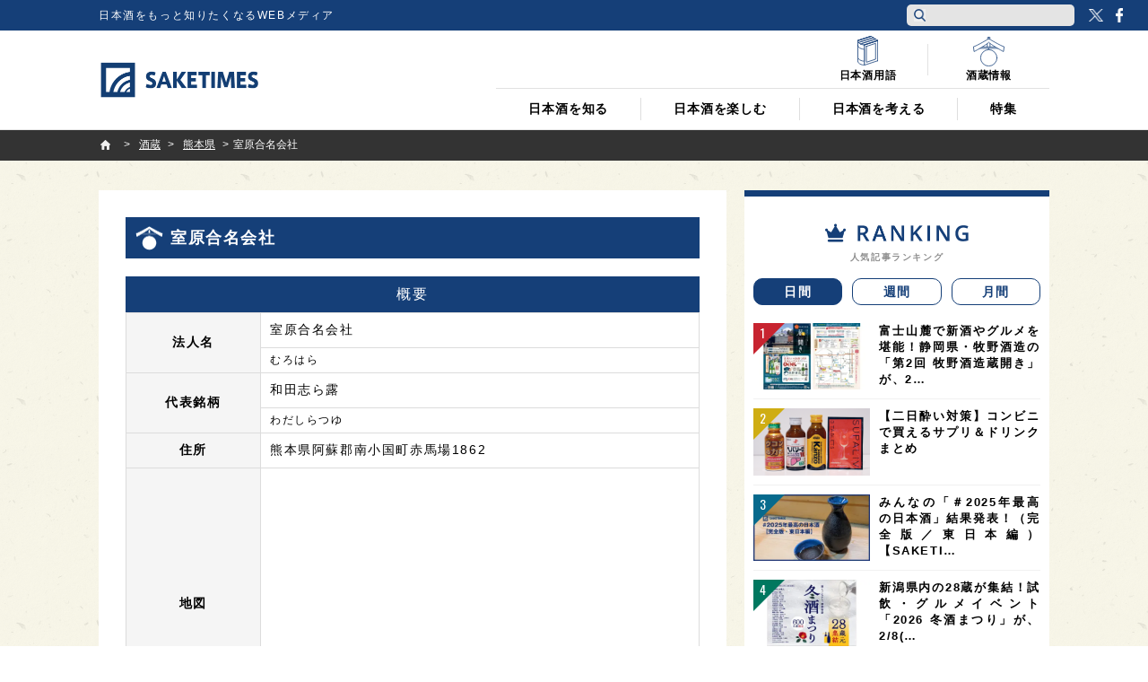

--- FILE ---
content_type: text/html; charset=UTF-8
request_url: https://jp.sake-times.com/sakagura/kumamto/murohara
body_size: 20614
content:
<!DOCTYPE html><html dir="ltr" lang="ja" prefix="og: https://ogp.me/ns#" id="html" class="no-js"><head>  <script async data-type="lazy" data-src="[data-uri]"></script> <meta charset="UTF-8"><meta name="viewport" content="width=device-width"><link media="all" href="https://jp.sake-times.com/wp-content/cache/autoptimize/css/autoptimize_c12c5e0e5601729b5fdbffe44cb1f2a3.css" rel="stylesheet"><title> 室原合名会社 | SAKETIMES | SAKETIMES</title><meta property="fb:admins" content="100002054058506"><meta property="fb:app_id" content="821570394538173"><link rel="profile" href="http://gmpg.org/xfn/11"><link rel="pingback" href="https://jp.sake-times.com/xmlrpc.php"> <!--[if lt IE 9]> <script src="https://jp.sake-times.com/wp-content/themes/saketimes2017/js/html5.js"></script> <![endif]--><meta name="robots" content="max-image-preview:large" /><meta name="google-site-verification" content="6XemOZMloEXdONr3JZGnWroMGANsI5KYwa_s07PG5jM" /><link rel="canonical" href="https://jp.sake-times.com/sakagura/kumamto/murohara" /><meta name="generator" content="All in One SEO (AIOSEO) 4.8.9" /><meta property="og:locale" content="ja_JP" /><meta property="og:site_name" content="SAKETIMES | 日本酒をもっと知りたくなるWEBメディア" /><meta property="og:type" content="article" /><meta property="og:title" content="室原合名会社 | SAKETIMES" /><meta property="og:url" content="https://jp.sake-times.com/sakagura/kumamto/murohara" /><meta property="og:image" content="https://jp.sake-times.com/wp-content/uploads/2017/10/saketimes_share.png" /><meta property="og:image:secure_url" content="https://jp.sake-times.com/wp-content/uploads/2017/10/saketimes_share.png" /><meta property="og:image:width" content="900" /><meta property="og:image:height" content="600" /><meta property="article:published_time" content="2017-12-08T07:53:22+09:00" /><meta property="article:modified_time" content="2017-12-08T07:53:22+09:00" /><meta property="article:publisher" content="https://www.facebook.com/saketimes" /><meta name="twitter:card" content="summary_large_image" /><meta name="twitter:site" content="@SAKETIMES" /><meta name="twitter:title" content="室原合名会社 | SAKETIMES" /><meta name="twitter:image" content="https://jp.sake-times.com/wp-content/uploads/2017/10/saketimes_share.png" /> <script type="application/ld+json" class="aioseo-schema">{"@context":"https:\/\/schema.org","@graph":[{"@type":"BreadcrumbList","@id":"https:\/\/jp.sake-times.com\/sakagura\/kumamto\/murohara#breadcrumblist","itemListElement":[{"@type":"ListItem","@id":"https:\/\/jp.sake-times.com#listItem","position":1,"name":"Home","item":"https:\/\/jp.sake-times.com","nextItem":{"@type":"ListItem","@id":"https:\/\/jp.sake-times.com\/sakagura#listItem","name":"\u9152\u8535"}},{"@type":"ListItem","@id":"https:\/\/jp.sake-times.com\/sakagura#listItem","position":2,"name":"\u9152\u8535","item":"https:\/\/jp.sake-times.com\/sakagura","nextItem":{"@type":"ListItem","@id":"https:\/\/jp.sake-times.com\/sakagura\/.\/kumamto#listItem","name":"\u718a\u672c\u770c"},"previousItem":{"@type":"ListItem","@id":"https:\/\/jp.sake-times.com#listItem","name":"Home"}},{"@type":"ListItem","@id":"https:\/\/jp.sake-times.com\/sakagura\/.\/kumamto#listItem","position":3,"name":"\u718a\u672c\u770c","item":"https:\/\/jp.sake-times.com\/sakagura\/.\/kumamto","nextItem":{"@type":"ListItem","@id":"https:\/\/jp.sake-times.com\/sakagura\/kumamto\/murohara#listItem","name":"\u5ba4\u539f\u5408\u540d\u4f1a\u793e"},"previousItem":{"@type":"ListItem","@id":"https:\/\/jp.sake-times.com\/sakagura#listItem","name":"\u9152\u8535"}},{"@type":"ListItem","@id":"https:\/\/jp.sake-times.com\/sakagura\/kumamto\/murohara#listItem","position":4,"name":"\u5ba4\u539f\u5408\u540d\u4f1a\u793e","previousItem":{"@type":"ListItem","@id":"https:\/\/jp.sake-times.com\/sakagura\/.\/kumamto#listItem","name":"\u718a\u672c\u770c"}}]},{"@type":"Organization","@id":"https:\/\/jp.sake-times.com\/#organization","name":"SAKETIMES","description":"\u65e5\u672c\u9152\u3092\u3082\u3063\u3068\u77e5\u308a\u305f\u304f\u306a\u308bWEB\u30e1\u30c7\u30a3\u30a2","url":"https:\/\/jp.sake-times.com\/","telephone":"+81364553496","logo":{"@type":"ImageObject","url":"https:\/\/jp.sake-times.com\/wp-content\/uploads\/2014\/05\/SAKETIMES_logo-square.png","@id":"https:\/\/jp.sake-times.com\/sakagura\/kumamto\/murohara\/#organizationLogo","width":432,"height":432},"image":{"@id":"https:\/\/jp.sake-times.com\/sakagura\/kumamto\/murohara\/#organizationLogo"},"sameAs":["https:\/\/twitter.com\/SAKETIMES"]},{"@type":"WebPage","@id":"https:\/\/jp.sake-times.com\/sakagura\/kumamto\/murohara#webpage","url":"https:\/\/jp.sake-times.com\/sakagura\/kumamto\/murohara","name":"\u5ba4\u539f\u5408\u540d\u4f1a\u793e | SAKETIMES","inLanguage":"ja","isPartOf":{"@id":"https:\/\/jp.sake-times.com\/#website"},"breadcrumb":{"@id":"https:\/\/jp.sake-times.com\/sakagura\/kumamto\/murohara#breadcrumblist"},"datePublished":"2017-12-08T16:53:22+09:00","dateModified":"2017-12-08T16:53:22+09:00"},{"@type":"WebSite","@id":"https:\/\/jp.sake-times.com\/#website","url":"https:\/\/jp.sake-times.com\/","name":"SAKETIMES","description":"\u65e5\u672c\u9152\u3092\u3082\u3063\u3068\u77e5\u308a\u305f\u304f\u306a\u308bWEB\u30e1\u30c7\u30a3\u30a2","inLanguage":"ja","publisher":{"@id":"https:\/\/jp.sake-times.com\/#organization"}}]}</script> <link rel='dns-prefetch' href='//www.googletagmanager.com' /><link rel='dns-prefetch' href='//stats.wp.com' /><link rel='dns-prefetch' href='//v0.wordpress.com' /><link rel='preconnect' href='//c0.wp.com' /><link rel="alternate" title="oEmbed (JSON)" type="application/json+oembed" href="https://jp.sake-times.com/wp-json/oembed/1.0/embed?url=https%3A%2F%2Fjp.sake-times.com%2Fsakagura%2Fkumamto%2Fmurohara" /><link rel="alternate" title="oEmbed (XML)" type="text/xml+oembed" href="https://jp.sake-times.com/wp-json/oembed/1.0/embed?url=https%3A%2F%2Fjp.sake-times.com%2Fsakagura%2Fkumamto%2Fmurohara&#038;format=xml" /><style id='wp-img-auto-sizes-contain-inline-css' type='text/css'>img:is([sizes=auto i],[sizes^="auto," i]){contain-intrinsic-size:3000px 1500px}
/*# sourceURL=wp-img-auto-sizes-contain-inline-css */</style><style id='wp-emoji-styles-inline-css' type='text/css'>img.wp-smiley, img.emoji {
		display: inline !important;
		border: none !important;
		box-shadow: none !important;
		height: 1em !important;
		width: 1em !important;
		margin: 0 0.07em !important;
		vertical-align: -0.1em !important;
		background: none !important;
		padding: 0 !important;
	}
/*# sourceURL=wp-emoji-styles-inline-css */</style><style id='wp-block-library-inline-css' type='text/css'>:root{--wp-block-synced-color:#7a00df;--wp-block-synced-color--rgb:122,0,223;--wp-bound-block-color:var(--wp-block-synced-color);--wp-editor-canvas-background:#ddd;--wp-admin-theme-color:#007cba;--wp-admin-theme-color--rgb:0,124,186;--wp-admin-theme-color-darker-10:#006ba1;--wp-admin-theme-color-darker-10--rgb:0,107,160.5;--wp-admin-theme-color-darker-20:#005a87;--wp-admin-theme-color-darker-20--rgb:0,90,135;--wp-admin-border-width-focus:2px}@media (min-resolution:192dpi){:root{--wp-admin-border-width-focus:1.5px}}.wp-element-button{cursor:pointer}:root .has-very-light-gray-background-color{background-color:#eee}:root .has-very-dark-gray-background-color{background-color:#313131}:root .has-very-light-gray-color{color:#eee}:root .has-very-dark-gray-color{color:#313131}:root .has-vivid-green-cyan-to-vivid-cyan-blue-gradient-background{background:linear-gradient(135deg,#00d084,#0693e3)}:root .has-purple-crush-gradient-background{background:linear-gradient(135deg,#34e2e4,#4721fb 50%,#ab1dfe)}:root .has-hazy-dawn-gradient-background{background:linear-gradient(135deg,#faaca8,#dad0ec)}:root .has-subdued-olive-gradient-background{background:linear-gradient(135deg,#fafae1,#67a671)}:root .has-atomic-cream-gradient-background{background:linear-gradient(135deg,#fdd79a,#004a59)}:root .has-nightshade-gradient-background{background:linear-gradient(135deg,#330968,#31cdcf)}:root .has-midnight-gradient-background{background:linear-gradient(135deg,#020381,#2874fc)}:root{--wp--preset--font-size--normal:16px;--wp--preset--font-size--huge:42px}.has-regular-font-size{font-size:1em}.has-larger-font-size{font-size:2.625em}.has-normal-font-size{font-size:var(--wp--preset--font-size--normal)}.has-huge-font-size{font-size:var(--wp--preset--font-size--huge)}.has-text-align-center{text-align:center}.has-text-align-left{text-align:left}.has-text-align-right{text-align:right}.has-fit-text{white-space:nowrap!important}#end-resizable-editor-section{display:none}.aligncenter{clear:both}.items-justified-left{justify-content:flex-start}.items-justified-center{justify-content:center}.items-justified-right{justify-content:flex-end}.items-justified-space-between{justify-content:space-between}.screen-reader-text{border:0;clip-path:inset(50%);height:1px;margin:-1px;overflow:hidden;padding:0;position:absolute;width:1px;word-wrap:normal!important}.screen-reader-text:focus{background-color:#ddd;clip-path:none;color:#444;display:block;font-size:1em;height:auto;left:5px;line-height:normal;padding:15px 23px 14px;text-decoration:none;top:5px;width:auto;z-index:100000}html :where(.has-border-color){border-style:solid}html :where([style*=border-top-color]){border-top-style:solid}html :where([style*=border-right-color]){border-right-style:solid}html :where([style*=border-bottom-color]){border-bottom-style:solid}html :where([style*=border-left-color]){border-left-style:solid}html :where([style*=border-width]){border-style:solid}html :where([style*=border-top-width]){border-top-style:solid}html :where([style*=border-right-width]){border-right-style:solid}html :where([style*=border-bottom-width]){border-bottom-style:solid}html :where([style*=border-left-width]){border-left-style:solid}html :where(img[class*=wp-image-]){height:auto;max-width:100%}:where(figure){margin:0 0 1em}html :where(.is-position-sticky){--wp-admin--admin-bar--position-offset:var(--wp-admin--admin-bar--height,0px)}@media screen and (max-width:600px){html :where(.is-position-sticky){--wp-admin--admin-bar--position-offset:0px}}

/*# sourceURL=wp-block-library-inline-css */</style><style id='global-styles-inline-css' type='text/css'>:root{--wp--preset--aspect-ratio--square: 1;--wp--preset--aspect-ratio--4-3: 4/3;--wp--preset--aspect-ratio--3-4: 3/4;--wp--preset--aspect-ratio--3-2: 3/2;--wp--preset--aspect-ratio--2-3: 2/3;--wp--preset--aspect-ratio--16-9: 16/9;--wp--preset--aspect-ratio--9-16: 9/16;--wp--preset--color--black: #000000;--wp--preset--color--cyan-bluish-gray: #abb8c3;--wp--preset--color--white: #ffffff;--wp--preset--color--pale-pink: #f78da7;--wp--preset--color--vivid-red: #cf2e2e;--wp--preset--color--luminous-vivid-orange: #ff6900;--wp--preset--color--luminous-vivid-amber: #fcb900;--wp--preset--color--light-green-cyan: #7bdcb5;--wp--preset--color--vivid-green-cyan: #00d084;--wp--preset--color--pale-cyan-blue: #8ed1fc;--wp--preset--color--vivid-cyan-blue: #0693e3;--wp--preset--color--vivid-purple: #9b51e0;--wp--preset--gradient--vivid-cyan-blue-to-vivid-purple: linear-gradient(135deg,rgb(6,147,227) 0%,rgb(155,81,224) 100%);--wp--preset--gradient--light-green-cyan-to-vivid-green-cyan: linear-gradient(135deg,rgb(122,220,180) 0%,rgb(0,208,130) 100%);--wp--preset--gradient--luminous-vivid-amber-to-luminous-vivid-orange: linear-gradient(135deg,rgb(252,185,0) 0%,rgb(255,105,0) 100%);--wp--preset--gradient--luminous-vivid-orange-to-vivid-red: linear-gradient(135deg,rgb(255,105,0) 0%,rgb(207,46,46) 100%);--wp--preset--gradient--very-light-gray-to-cyan-bluish-gray: linear-gradient(135deg,rgb(238,238,238) 0%,rgb(169,184,195) 100%);--wp--preset--gradient--cool-to-warm-spectrum: linear-gradient(135deg,rgb(74,234,220) 0%,rgb(151,120,209) 20%,rgb(207,42,186) 40%,rgb(238,44,130) 60%,rgb(251,105,98) 80%,rgb(254,248,76) 100%);--wp--preset--gradient--blush-light-purple: linear-gradient(135deg,rgb(255,206,236) 0%,rgb(152,150,240) 100%);--wp--preset--gradient--blush-bordeaux: linear-gradient(135deg,rgb(254,205,165) 0%,rgb(254,45,45) 50%,rgb(107,0,62) 100%);--wp--preset--gradient--luminous-dusk: linear-gradient(135deg,rgb(255,203,112) 0%,rgb(199,81,192) 50%,rgb(65,88,208) 100%);--wp--preset--gradient--pale-ocean: linear-gradient(135deg,rgb(255,245,203) 0%,rgb(182,227,212) 50%,rgb(51,167,181) 100%);--wp--preset--gradient--electric-grass: linear-gradient(135deg,rgb(202,248,128) 0%,rgb(113,206,126) 100%);--wp--preset--gradient--midnight: linear-gradient(135deg,rgb(2,3,129) 0%,rgb(40,116,252) 100%);--wp--preset--font-size--small: 13px;--wp--preset--font-size--medium: 20px;--wp--preset--font-size--large: 36px;--wp--preset--font-size--x-large: 42px;--wp--preset--spacing--20: 0.44rem;--wp--preset--spacing--30: 0.67rem;--wp--preset--spacing--40: 1rem;--wp--preset--spacing--50: 1.5rem;--wp--preset--spacing--60: 2.25rem;--wp--preset--spacing--70: 3.38rem;--wp--preset--spacing--80: 5.06rem;--wp--preset--shadow--natural: 6px 6px 9px rgba(0, 0, 0, 0.2);--wp--preset--shadow--deep: 12px 12px 50px rgba(0, 0, 0, 0.4);--wp--preset--shadow--sharp: 6px 6px 0px rgba(0, 0, 0, 0.2);--wp--preset--shadow--outlined: 6px 6px 0px -3px rgb(255, 255, 255), 6px 6px rgb(0, 0, 0);--wp--preset--shadow--crisp: 6px 6px 0px rgb(0, 0, 0);}:where(.is-layout-flex){gap: 0.5em;}:where(.is-layout-grid){gap: 0.5em;}body .is-layout-flex{display: flex;}.is-layout-flex{flex-wrap: wrap;align-items: center;}.is-layout-flex > :is(*, div){margin: 0;}body .is-layout-grid{display: grid;}.is-layout-grid > :is(*, div){margin: 0;}:where(.wp-block-columns.is-layout-flex){gap: 2em;}:where(.wp-block-columns.is-layout-grid){gap: 2em;}:where(.wp-block-post-template.is-layout-flex){gap: 1.25em;}:where(.wp-block-post-template.is-layout-grid){gap: 1.25em;}.has-black-color{color: var(--wp--preset--color--black) !important;}.has-cyan-bluish-gray-color{color: var(--wp--preset--color--cyan-bluish-gray) !important;}.has-white-color{color: var(--wp--preset--color--white) !important;}.has-pale-pink-color{color: var(--wp--preset--color--pale-pink) !important;}.has-vivid-red-color{color: var(--wp--preset--color--vivid-red) !important;}.has-luminous-vivid-orange-color{color: var(--wp--preset--color--luminous-vivid-orange) !important;}.has-luminous-vivid-amber-color{color: var(--wp--preset--color--luminous-vivid-amber) !important;}.has-light-green-cyan-color{color: var(--wp--preset--color--light-green-cyan) !important;}.has-vivid-green-cyan-color{color: var(--wp--preset--color--vivid-green-cyan) !important;}.has-pale-cyan-blue-color{color: var(--wp--preset--color--pale-cyan-blue) !important;}.has-vivid-cyan-blue-color{color: var(--wp--preset--color--vivid-cyan-blue) !important;}.has-vivid-purple-color{color: var(--wp--preset--color--vivid-purple) !important;}.has-black-background-color{background-color: var(--wp--preset--color--black) !important;}.has-cyan-bluish-gray-background-color{background-color: var(--wp--preset--color--cyan-bluish-gray) !important;}.has-white-background-color{background-color: var(--wp--preset--color--white) !important;}.has-pale-pink-background-color{background-color: var(--wp--preset--color--pale-pink) !important;}.has-vivid-red-background-color{background-color: var(--wp--preset--color--vivid-red) !important;}.has-luminous-vivid-orange-background-color{background-color: var(--wp--preset--color--luminous-vivid-orange) !important;}.has-luminous-vivid-amber-background-color{background-color: var(--wp--preset--color--luminous-vivid-amber) !important;}.has-light-green-cyan-background-color{background-color: var(--wp--preset--color--light-green-cyan) !important;}.has-vivid-green-cyan-background-color{background-color: var(--wp--preset--color--vivid-green-cyan) !important;}.has-pale-cyan-blue-background-color{background-color: var(--wp--preset--color--pale-cyan-blue) !important;}.has-vivid-cyan-blue-background-color{background-color: var(--wp--preset--color--vivid-cyan-blue) !important;}.has-vivid-purple-background-color{background-color: var(--wp--preset--color--vivid-purple) !important;}.has-black-border-color{border-color: var(--wp--preset--color--black) !important;}.has-cyan-bluish-gray-border-color{border-color: var(--wp--preset--color--cyan-bluish-gray) !important;}.has-white-border-color{border-color: var(--wp--preset--color--white) !important;}.has-pale-pink-border-color{border-color: var(--wp--preset--color--pale-pink) !important;}.has-vivid-red-border-color{border-color: var(--wp--preset--color--vivid-red) !important;}.has-luminous-vivid-orange-border-color{border-color: var(--wp--preset--color--luminous-vivid-orange) !important;}.has-luminous-vivid-amber-border-color{border-color: var(--wp--preset--color--luminous-vivid-amber) !important;}.has-light-green-cyan-border-color{border-color: var(--wp--preset--color--light-green-cyan) !important;}.has-vivid-green-cyan-border-color{border-color: var(--wp--preset--color--vivid-green-cyan) !important;}.has-pale-cyan-blue-border-color{border-color: var(--wp--preset--color--pale-cyan-blue) !important;}.has-vivid-cyan-blue-border-color{border-color: var(--wp--preset--color--vivid-cyan-blue) !important;}.has-vivid-purple-border-color{border-color: var(--wp--preset--color--vivid-purple) !important;}.has-vivid-cyan-blue-to-vivid-purple-gradient-background{background: var(--wp--preset--gradient--vivid-cyan-blue-to-vivid-purple) !important;}.has-light-green-cyan-to-vivid-green-cyan-gradient-background{background: var(--wp--preset--gradient--light-green-cyan-to-vivid-green-cyan) !important;}.has-luminous-vivid-amber-to-luminous-vivid-orange-gradient-background{background: var(--wp--preset--gradient--luminous-vivid-amber-to-luminous-vivid-orange) !important;}.has-luminous-vivid-orange-to-vivid-red-gradient-background{background: var(--wp--preset--gradient--luminous-vivid-orange-to-vivid-red) !important;}.has-very-light-gray-to-cyan-bluish-gray-gradient-background{background: var(--wp--preset--gradient--very-light-gray-to-cyan-bluish-gray) !important;}.has-cool-to-warm-spectrum-gradient-background{background: var(--wp--preset--gradient--cool-to-warm-spectrum) !important;}.has-blush-light-purple-gradient-background{background: var(--wp--preset--gradient--blush-light-purple) !important;}.has-blush-bordeaux-gradient-background{background: var(--wp--preset--gradient--blush-bordeaux) !important;}.has-luminous-dusk-gradient-background{background: var(--wp--preset--gradient--luminous-dusk) !important;}.has-pale-ocean-gradient-background{background: var(--wp--preset--gradient--pale-ocean) !important;}.has-electric-grass-gradient-background{background: var(--wp--preset--gradient--electric-grass) !important;}.has-midnight-gradient-background{background: var(--wp--preset--gradient--midnight) !important;}.has-small-font-size{font-size: var(--wp--preset--font-size--small) !important;}.has-medium-font-size{font-size: var(--wp--preset--font-size--medium) !important;}.has-large-font-size{font-size: var(--wp--preset--font-size--large) !important;}.has-x-large-font-size{font-size: var(--wp--preset--font-size--x-large) !important;}
/*# sourceURL=global-styles-inline-css */</style><style id='classic-theme-styles-inline-css' type='text/css'>/*! This file is auto-generated */
.wp-block-button__link{color:#fff;background-color:#32373c;border-radius:9999px;box-shadow:none;text-decoration:none;padding:calc(.667em + 2px) calc(1.333em + 2px);font-size:1.125em}.wp-block-file__button{background:#32373c;color:#fff;text-decoration:none}
/*# sourceURL=/wp-includes/css/classic-themes.min.css */</style><style id='wp-polls-inline-css' type='text/css'>.wp-polls .pollbar {
	margin: 1px;
	font-size: 6px;
	line-height: 8px;
	height: 8px;
	background: #113d73;
	border: 1px solid #ffffff;
}

/*# sourceURL=wp-polls-inline-css */</style> <script type="text/javascript" src="https://jp.sake-times.com/wp-includes/js/jquery/jquery.min.js?ver=3.7.1" id="jquery-core-js"></script> <script type="text/javascript" src="https://jp.sake-times.com/wp-includes/js/jquery/jquery-migrate.min.js?ver=3.4.1" id="jquery-migrate-js"></script> 
 <script type="text/javascript" src="https://www.googletagmanager.com/gtag/js?id=G-CF5M0HX54H" id="google_gtagjs-js" async></script> <script type="text/javascript" id="google_gtagjs-js-after">window.dataLayer = window.dataLayer || [];function gtag(){dataLayer.push(arguments);}
gtag("set","linker",{"domains":["jp.sake-times.com"]});
gtag("js", new Date());
gtag("set", "developer_id.dZTNiMT", true);
gtag("config", "G-CF5M0HX54H");
//# sourceURL=google_gtagjs-js-after</script> <link rel="https://api.w.org/" href="https://jp.sake-times.com/wp-json/" /><link rel="EditURI" type="application/rsd+xml" title="RSD" href="https://jp.sake-times.com/xmlrpc.php?rsd" /><meta name="generator" content="WordPress 6.9" /><meta property="fb:pages" content="1489328701279815" /><meta name="generator" content="Site Kit by Google 1.165.0" /><style>.post-thumbnail img[src$='.svg'] { width: 100%; height: auto; }</style><style>img#wpstats{display:none}</style><link rel="shortcut icon" href="https://jp.sake-times.com/wp-content/themes/saketimes2017/image/common/favicon.ico"><link href="https://fonts.googleapis.com/css?family=Oswald" rel="stylesheet"><meta name="google-site-verification" content="rFzyIsW5RnWGogAhsrfpy2Og0GtiQ9Gwp94J2o4FQB8"/></head><body class="wp-singular sakagura-template-default single single-sakagura postid-53077 wp-theme-saketimes2017"> <noscript> <iframe src="https://www.googletagmanager.com/ns.html?id=GTM-MQQ5BTB" height="0" width="0" style="display:none;visibility:hidden"></iframe> </noscript><figure class="op-tracker"> <iframe style="display:none;visibility:hidden"> <script data-type="lazy" data-src="[data-uri]"></script> </iframe></figure><figure class="op-tracker"> <iframe style="display:none;visibility:hidden"> <script>(function (i, s, o, g, r, a, m) {
        i['GoogleAnalyticsObject'] = r
        i[r] = i[r] || function () {
          (i[r].q = i[r].q || []).push(arguments)
        }, i[r].l = 1 * new Date()
        a = s.createElement(o),
          m = s.getElementsByTagName(o)[0]
        a.async = 1
        a.src = g
        m.parentNode.insertBefore(a, m)
      })(window, document, 'script', 'https://www.google-analytics.com/analytics.js', 'ga')

      ga('create', 'UA-152048377-1', 'auto')
      ga('require', 'displayfeatures')
      ga('set', 'campaignSource', 'Facebook')
      ga('set', 'campaignMedium', 'Social Instant Article')
      ga('set', 'title', ia_document.title)
      ga('send', 'pageview')</script> </iframe></figure> <script type="text/javascript" async data-type="lazy" data-src="https://platform.twitter.com/widgets.js"></script> <script>(function (i, s, o, g, r, a, m) {
    i['GoogleAnalyticsObject'] = r
    i[r] = i[r] || function () {
      (i[r].q = i[r].q || []).push(arguments)
    }, i[r].l = 1 * new Date()
    a = s.createElement(o),
      m = s.getElementsByTagName(o)[0]
    a.async = 1
    a.src = g
    m.parentNode.insertBefore(a, m)
  })(window, document, 'script', '//www.google-analytics.com/analytics.js', 'ga')
  ga('create', 'UA-49751267-3', 'sake-times.com')
  ga('require', 'displayfeatures')
  ga('send', 'pageview')</script> <div id="fb-root"></div> <script>(function (d, s, id) {
    var js, fjs = d.getElementsByTagName(s)[0]
    if (d.getElementById(id)) return
    js = d.createElement(s)
    js.id = id
    js.src = '//connect.facebook.net/ja_JP/sdk.js#xfbml=1&version=v2.10&appId=1153758004718315'
    fjs.parentNode.insertBefore(js, fjs)
  }(document, 'script', 'facebook-jssdk'))</script> <script type="text/javascript">function toggleMenu () {
      if (jQuery('#site-header').hasClass('menu-on')) {
        jQuery('#site-header').removeClass('menu-on')
        jQuery('#menu-btn').removeClass('menu-on')
      } else {
        jQuery('#site-header').addClass('menu-on')
        jQuery('#menu-btn').addClass('menu-on')
      }
    }

    function toggleSubMenu (num) {
      if (jQuery('#sub-menu_' + num).hasClass('on')) {
        jQuery('#sub-menu_' + num).removeClass('on')
      } else {
        jQuery('#sub-menu_' + num).addClass('on')
      }
    }

    function toggleSubMenuCheck (num, obj) {
      if (jQuery('#pc-display-check').css('display') == 'none') {
        toggleSubMenu(num)
      } else {
        location.href = jQuery(obj).attr('href')
      }
    }

    function toggleSearch (type) {
      if (jQuery('#header-search-' + type).hasClass('on')) {
        jQuery('#header-search-' + type).removeClass('on')
      } else {
        jQuery('#header-search-' + type).addClass('on')
      }
    }

    jQuery(document).ready(function ($) {
      $('a[href^=#]').click(function () {
        var speed = 600
        var href = $(this).attr('href')
        var target = $(href == '#' || href == '' ? 'html' : href)
        var position = target.offset().top
        $('body,html').animate({ scrollTop: position }, speed, 'swing')
        return false
      })

      $(window).scroll(function () {

        if ($(this).scrollTop() > 100) {
          $('#site-header').addClass('floating')
        } else {
          $('#site-header').removeClass('floating')
        }

      })
    }, false);
        function pcHeaderSearchClick(e){

      const button = e.currentTarget; // クリックされた(イベントの起きた)要素
      const form = button.form || button.closest('form'); // form を取得
      if (!form) return true;
      const input = form.querySelector('#header-search-pc');
      if (!input) return true;
      const value = input.value.trim();

      if (value === '') { // 1文字も入っていないとき 
        e.preventDefault(); // フォーム送信を止める
        if (typeof toggleSearch === 'function') { // 必要なら検索エリアを開く
          toggleSearch('pc');
        }
        input.focus(); // 入力欄にフォーカス
        const len = input.value.length; // カーソルを末尾に
        try {
          input.setSelectionRange(len, len);
        } catch (err) {
          // 古いブラウザなどは無視
        }
        return false; // false を返して onclick のデフォルト動作を完全に止める
      }

      return true; // 1文字以上入っていれば何もしない → 通常の submit （ここで toggleSearch を呼ばないのは、検索実行時に閉じたり開いたりしてしまうのを避けるため）
    }</script> <header id="site-header" class="site-header"><div id="pc-display-check" class="top-bar"><div class="inner"><h2 class="text">日本酒をもっと知りたくなるWEBメディア</h2></div><div class="head-btns"><div class="pc-search"><form name="pc-search" action="/?" method="GET" class="box"> <button type="submit" class="icon" onclick="return pcHeaderSearchClick(event);"> <img src="https://jp.sake-times.com/wp-content/themes/saketimes2017/image/common/icon-search.png" alt="検索"> </button> <input id="header-search-pc" type="text" name="s" value="" class="input"></form></div><ul class="pc-sns"><li class="tw"><a href="https://twitter.com/saketimes" target="_blank" rel="noopener">Twitter</a></li><li class="fb"><a href="https://www.facebook.com/saketimes/" target="_blank" rel="noopener">Facebook</a></li></ul></div></div><div class="header-main"><div class="inner clearfix"><div class="logo-block"><div class="sp-search"><form id="header-search-sp" name="pc-search_sp" action="/?" method="GET" class="box"> <span class="icon" onclick="javascript: toggleSearch('sp');"><noscript><img src="https://jp.sake-times.com/wp-content/themes/saketimes2017/image/common/icon-search.png"></noscript><img class="lazyload" src='data:image/svg+xml,%3Csvg%20xmlns=%22http://www.w3.org/2000/svg%22%20viewBox=%220%200%20210%20140%22%3E%3C/svg%3E' data-src="https://jp.sake-times.com/wp-content/themes/saketimes2017/image/common/icon-search.png"></span> <input type="text" name="s" value="" class="input"></form></div><div class="logo"><a href="/"><noscript><img src="https://jp.sake-times.com/wp-content/themes/saketimes2017/image/common/logo_fix.png" alt="SAKETIMES"></noscript><img class="lazyload" src='data:image/svg+xml,%3Csvg%20xmlns=%22http://www.w3.org/2000/svg%22%20viewBox=%220%200%20210%20140%22%3E%3C/svg%3E' data-src="https://jp.sake-times.com/wp-content/themes/saketimes2017/image/common/logo_fix.png" alt="SAKETIMES"></a></div><div id="menu-btn" class="menu-btn" onclick="javascript: toggleMenu();"><div class="border"> <span class="top"></span> <span class="middle"></span> <span class="bottom"></span></div></div></div><nav class="navi-block"><ul class="global-navi"><li id="sub-menu_1"><p><a href="https://jp.sake-times.com/knowledge" onclick="javascript: toggleSubMenuCheck(1, this); return false;">日本酒を知る</a><span id="submenu-icon_1" class="sp-toggle" onclick="javascript: toggleSubMenu(1);"></span></p><div class="sub-list"><ul class="clearfix"><li><a href="https://jp.sake-times.com/knowledge/description">銘柄紹介</a></li><li><a href="https://jp.sake-times.com/knowledge/sakagura">酒蔵案内</a></li><li><a href="https://jp.sake-times.com/knowledge/word">日本酒用語</a></li><li><a href="https://jp.sake-times.com/knowledge/culture">歴史/文化</a></li><li><a href="https://jp.sake-times.com/knowledge/international">海外情報</a></li><li><a href="https://jp.sake-times.com/knowledge/review">日本酒レビュー</a></li><li><a href="https://jp.sake-times.com/knowledge/storage">保管方法</a></li><li class="display-sp all"><a href="https://jp.sake-times.com/knowledge">すべて見る</a></li></ul></div></li><li id="sub-menu_2"><p><a href="https://jp.sake-times.com/enjoy" onclick="javascript: toggleSubMenuCheck(2, this); return false;">日本酒を楽しむ</a><span id="submenu-icon_2" class="sp-toggle" onclick="javascript: toggleSubMenu(2);"></span></p><div class="sub-list"><ul class="clearfix"><li><a href="https://jp.sake-times.com/enjoy/report">体験レポート</a></li><li><a href="https://jp.sake-times.com/enjoy/shop">飲食店情報</a></li><li><a href="https://jp.sake-times.com/enjoy/recipe">日本酒レシピ</a></li><li><a href="https://jp.sake-times.com/enjoy/event">イベント情報</a></li><li><a href="https://jp.sake-times.com/enjoy/sakaya">酒屋情報</a></li><li><a href="https://jp.sake-times.com/enjoy/syuki">酒器</a></li><li><a href="https://jp.sake-times.com/enjoy/food">日本酒おつまみ</a></li><li><a href="https://jp.sake-times.com/enjoy/traditional-events">日本酒と行事</a></li><li class="display-sp all"><a href="https://jp.sake-times.com/enjoy">すべて見る</a></li></ul></div></li><li id="sub-menu_3"><p><a href="https://jp.sake-times.com/think" onclick="javascript: toggleSubMenuCheck(3, this); return false;">日本酒を考える</a><span id="submenu-icon_3" class="sp-toggle" onclick="javascript: toggleSubMenu(3);"></span></p><div class="sub-list"><ul class="clearfix"><li><a href="https://jp.sake-times.com/think/study">日本酒考察</a></li><li><a href="https://jp.sake-times.com/think/accomplishment">日本酒の嗜み</a></li><li><a href="https://jp.sake-times.com/think/health">日本酒と健康</a></li><li><a href="https://jp.sake-times.com/think/manners">日本酒マナー</a></li><li class="display-sp all"><a href="https://jp.sake-times.com/think">すべて見る</a></li></ul></div></li><li id="sub-menu_4"><p><a href="https://jp.sake-times.com/special" onclick="javascript: toggleSubMenuCheck(4, this); return false;">特集</a><span id="submenu-icon_4" class="sp-toggle" onclick="javascript: toggleSubMenu(4);"></span></p><div class="sub-list"><ul class="clearfix"><li><a href="https://jp.sake-times.com/special/press">リリース情報</a></li><li><a href="https://jp.sake-times.com/special/recommend">おすすめ</a></li><li><a href="https://jp.sake-times.com/special/pr">PR</a></li><li><a href="https://jp.sake-times.com/special/news">お知らせ</a></li><li><a href="https://jp.sake-times.com/special/interview">インタビュー／対談</a></li><li><a href="https://jp.sake-times.com/special/online_nihonshuichi">オンライン日本酒市</a></li><li><a href="https://jp.sake-times.com/special/comic">漫画</a></li><li><a href="https://jp.sake-times.com/special/chief-editor-report">編集長レポート</a></li><li class="display-sp all"><a href="https://jp.sake-times.com/special">すべて見る</a></li></ul></div></li></ul><ul class="top-menu clearfix"><li><a href="/dictionary/"> <svg xmlns="http://www.w3.org/2000/svg" viewbox="0 0 59.22 84.12"> <defs><style>.cls-1 {fill: #fff;stroke: #153f78;stroke-linecap: round;stroke-linejoin: round;stroke-width: 2px;}</style></defs><title>辞書</title> <polygon class="cls-1" points="39.4 58.76 1 71.21 1 13.44 39.4 1 39.4 58.76"/> <polygon class="cls-1" points="58.22 70.67 19.82 83.12 19.82 25.35 58.22 12.91 58.22 70.67"/> <polygon class="cls-1" points="25.83 29.72 52.21 21.18 52.21 66.3 25.83 74.85 25.83 29.72"/> <path class="cls-1" d="M368.86,383c0,11,18.82,11.91,18.82,11.91v57.76s-18.82-.91-18.82-11.91Z" transform="translate(-367.86 -369.56)"/> <path class="cls-1" d="M368.86,395.67c0,11,18.82,11.91,18.82,11.91v33.88s-18.82-.91-18.82-11.91Z" transform="translate(-367.86 -369.56)"/> <path class="cls-1" d="M387.68,394.92S368.86,394,368.86,383l38.4-12.44,18.82,11.91Z" transform="translate(-367.86 -369.56)"/> <line class="cls-1" x1="1" y1="13.44" x2="39.4" y2="1"/> <line class="cls-1" x1="7.27" y1="17.41" x2="45.67" y2="4.97"/> <line class="cls-1" x1="13.55" y1="21.38" x2="51.95" y2="8.94"/> <line class="cls-1" x1="19.82" y1="25.35" x2="58.22" y2="12.91"/> <line class="cls-1" x1="1" y1="13.44" x2="39.4" y2="1"/> <line class="cls-1" x1="2.88" y1="18.8" x2="45.67" y2="4.97"/> <line class="cls-1" x1="8.66" y1="22.85" x2="51.95" y2="8.94"/> <line class="cls-1" x1="19.82" y1="25.35" x2="58.22" y2="12.91"/> </svg> <span>日本酒用語</span></a></li><li><a href="/sakagura/"> <svg xmlns="http://www.w3.org/2000/svg" viewbox="0 0 91.68 86.49"> <defs><style>.cls-1 {fill: #fff;}
                      .cls-1, .cls-2 {stroke: #153f78;stroke-linecap: round;stroke-linejoin: round;stroke-width: 2px;}
                      .cls-2, .cls-3 {fill: #fff;}</style></defs><title>酒蔵</title> <rect class="cls-1" x="45.7" y="28.44" width="0.27" height="12.73"/> <rect class="cls-2" x="42.27" y="13.77" width="7.14" height="18.56"/> <path class="cls-1" d="M190,367.34a6.41,6.41,0,0,0-3.75.93l1.29,8.54h4.92l1.29-8.54A6.41,6.41,0,0,0,190,367.34Z" transform="translate(-144.15 -366.34)"/> <rect class="cls-2" x="17.28" y="29.64" width="57.12" height="4.08"/> <circle class="cls-3" cx="45.84" cy="61.55" r="23.95"/> <circle class="cls-1" cx="45.84" cy="61.55" r="23.95"/> <path class="cls-2" d="M190,372.08s-37.41,22.12-44.84,23.2l1.8,14.11c6.95-2.92,37.7-21.06,43-26.91,5.34,5.85,36.1,24,43,26.91l1.8-14.11C227.4,394.2,190,372.08,190,372.08Z" transform="translate(-144.15 -366.34)"/> </svg> <span>酒蔵情報</span></a></li></ul><ul class="sp-sns"><li class="tw"><a href="https://twitter.com/saketimes" target="_blank" rel="noopener">Twitter</a></li><li class="fb"><a href="https://www.facebook.com/saketimes/" target="_blank" rel="noopener">Facebook</a></li></ul></nav></div></div></header><article><div class="breadcrumb-wrapper"><ol class="breadcrumbs" typeof="BreadcrumbList" vocab="https://schema.org/"><li class="home"><span property="itemListElement" typeof="ListItem"><a property="item" typeof="WebPage" title="SAKETIMESへ移動" href="https://jp.sake-times.com" class="home"><span property="name">SAKETIMES</span></a><meta property="position" content="1"></span></li><li class="archive post-sakagura-archive"><span property="itemListElement" typeof="ListItem"><a property="item" typeof="WebPage" title="酒蔵へ移動" href="https://jp.sake-times.com/sakagura" class="archive post-sakagura-archive"><span property="name">酒蔵</span></a><meta property="position" content="2"></span></li><li class="taxonomy sakagura_pref"><span property="itemListElement" typeof="ListItem"><a property="item" typeof="WebPage" title="Go to the 熊本県 都道府県 archives." href="https://jp.sake-times.com/sakagura/./kumamto" class="taxonomy sakagura_pref"><span property="name">熊本県</span></a><meta property="position" content="3"></span></li><li class="post post-sakagura current-item"><span property="itemListElement" typeof="ListItem"><span property="name">室原合名会社</span><meta property="position" content="4"></span></li></ol></div><div class="main-wrapper"><div class="layout-wrapper clearfix"><div class="layout-main"><div class="single-content sakagura-content"><h1>室原合名会社</h1><section><h2>概要</h2><table class="sakagura-table"><tr><th>法人名</th><td class="double"> <span class="main">室原合名会社</span> <span class="sub">むろはら</span></td></tr><tr><th>代表銘柄</th><td class="double"> <span class="main">和田志ら露</span> <span class="sub">わだしらつゆ</span></td></tr><tr><th>住所</th><td>熊本県阿蘇郡南小国町赤馬場1862</td></tr><tr><th>地図</th><td><div class="event_google_map"> <iframe width="100%" height="280" frameborder="0" style="border:0" src="https://www.google.com/maps/embed/v1/place?q=%E7%86%8A%E6%9C%AC%E7%9C%8C%E9%98%BF%E8%98%87%E9%83%A1%E5%8D%97%E5%B0%8F%E5%9B%BD%E7%94%BA%E8%B5%A4%E9%A6%AC%E5%A0%B41862&key=AIzaSyDj5-k7mYg3b2Q3wOG8YpXwRqmkpO-bQ2Q"></iframe></div></td></tr><tr><th>創業（年）</th><td>1934</td></tr><tr><th>TEL</th><td>0967-42-0030</td></tr><tr><th>FAX</th><td>0967-42-1373</td></tr><tr><th>E-MAIL</th><td class="ellipsis"></td></tr><tr><th>ホームページ</th><td class="ellipsis"><a href="" target="_blank"></a></td></tr><tr><th>酒蔵見学可否</th><td>&nbsp;</td></tr></table><p class="sakagura-footer">掲載情報は編集時点のものとなります。<br>また、内容へのご意見・ご指摘は<a href="https://jp.sake-times.com/contact_sakagura" target="_blank"><span style="color: blue; font-weight: bold;">こちら</span></a>よりお寄せください。</p></section><ul class="sns-list"><li><div class="fb-like" data-href="https://jp.sake-times.com/sakagura/kumamto/murohara" data-layout="button" data-action="like" data-size="large" data-show-faces="false" data-share="false"></div></li><li class="fb"><a href="http://www.facebook.com/share.php?u=https://jp.sake-times.com/sakagura/kumamto/murohara" onclick="window.open(this.href, 'FBwindow', 'width=650, height=450, menubar=no, toolbar=no, scrollbars=yes'); return false;" class="clearfix"><noscript><img src="https://jp.sake-times.com/wp-content/themes/saketimes2017/image/common/social-icon_fb.png" /></noscript><img class="lazyload" src='data:image/svg+xml,%3Csvg%20xmlns=%22http://www.w3.org/2000/svg%22%20viewBox=%220%200%20210%20140%22%3E%3C/svg%3E' data-src="https://jp.sake-times.com/wp-content/themes/saketimes2017/image/common/social-icon_fb.png" />シェア</a></li><li class="tw"><a href="http://twitter.com/intent/tweet?url=https://jp.sake-times.com/sakagura/kumamto/murohara&text=室原合名会社｜@SAKETIMESから" target="_blank"><noscript><img src="https://jp.sake-times.com/wp-content/themes/saketimes2017/image/common/social-icon_tw.png"></noscript><img class="lazyload" src='data:image/svg+xml,%3Csvg%20xmlns=%22http://www.w3.org/2000/svg%22%20viewBox=%220%200%20210%20140%22%3E%3C/svg%3E' data-src="https://jp.sake-times.com/wp-content/themes/saketimes2017/image/common/social-icon_tw.png"></a></li><li class="ln"><a href="http://line.me/R/msg/text/?室原合名会社｜SAKETIMES／https://jp.sake-times.com/sakagura/kumamto/murohara" target="_blank"><noscript><img src="https://jp.sake-times.com/wp-content/themes/saketimes2017/image/common/social-icon_ln.png"></noscript><img class="lazyload" src='data:image/svg+xml,%3Csvg%20xmlns=%22http://www.w3.org/2000/svg%22%20viewBox=%220%200%20210%20140%22%3E%3C/svg%3E' data-src="https://jp.sake-times.com/wp-content/themes/saketimes2017/image/common/social-icon_ln.png"></a></li><li class="hb"><a href="http://b.hatena.ne.jp/entry/https://jp.sake-times.com/sakagura/kumamto/murohara" class="hatena-bookmark-button" data-hatena-bookmark-title="室原合名会社｜SAKETIMES" data-hatena-bookmark-layout="simple" title="このエントリーをはてなブックマークに追加" target="_blank"><noscript><img src="https://jp.sake-times.com/wp-content/themes/saketimes2017/image/common/social-icon_hb.png" /></noscript><img class="lazyload" src='data:image/svg+xml,%3Csvg%20xmlns=%22http://www.w3.org/2000/svg%22%20viewBox=%220%200%20210%20140%22%3E%3C/svg%3E' data-src="https://jp.sake-times.com/wp-content/themes/saketimes2017/image/common/social-icon_hb.png" /></a></li></ul><div class="return-list"> <a href="/sakagura/"><span>酒蔵情報一覧へ</span></a></div></div> <br><div> 「酒蔵情報」は、日本酒専門WEBメディア「SAKETIMES」が提供するオリジナルのサービスです。日本全国はもちろん、世界中に存在するSAKEの醸造所を1,500軒以上掲載し、「酒蔵の法人名」「代表銘柄」「住所」「創業年」「連絡先」「ホームページの有無」「酒蔵見学の可否」を網羅しています。<br> <br> 「SAKETIMES」は国内最大の日本酒専門WEBメディア。日本酒の"伝え手"として、酒蔵の紹介や杜氏・蔵元へのインタビュー、注目銘柄のレビュー、イベントのレポート、飲食店や酒屋の紹介、酒器やペアリングなどの楽しみ方、専門用語の解説など、日本酒の様々なストーリーを毎日配信しています。<br></div></div><div class="layout-side"><aside class="sidebar"><section class="side-ranking white-box"><h3 class="title"><noscript><img src="https://jp.sake-times.com/wp-content/themes/saketimes2017/image/common/side-title_ranking.png" alt="RANKING"></noscript><img class="lazyload" src='data:image/svg+xml,%3Csvg%20xmlns=%22http://www.w3.org/2000/svg%22%20viewBox=%220%200%20210%20140%22%3E%3C/svg%3E' data-src="https://jp.sake-times.com/wp-content/themes/saketimes2017/image/common/side-title_ranking.png" alt="RANKING"></h3><p class="sub-title">人気記事ランキング</p><ul class="tab"><li class="active" onclick="javascript: changeTerm('side-ranking-show', 'side-ranking_day', this);">日間</li><li onclick="javascript: changeTerm('side-ranking-show', 'side-ranking_week', this);">週間</li><li onclick="javascript: changeTerm('side-ranking-show', 'side-ranking_month', this);">月間</li></ul><ol id="side-ranking_day" class="ranking-list side-ranking-show"><li class="article-sidebox"> <a href="https://jp.sake-times.com/special/press/p_202601_makino-kurabiraki" class="clearfix"><div class="image"> <noscript><img width="350" height="200" src="https://jp.sake-times.com/wp-content/uploads/2026/01/p_202601_makino-kurabiraki_01-350x200.jpg" class="attachment-thumbnail size-thumbnail wp-post-image" alt="第2回 牧野酒造蔵開き" decoding="async" /></noscript><img width="350" height="200" src='data:image/svg+xml,%3Csvg%20xmlns=%22http://www.w3.org/2000/svg%22%20viewBox=%220%200%20350%20200%22%3E%3C/svg%3E' data-src="https://jp.sake-times.com/wp-content/uploads/2026/01/p_202601_makino-kurabiraki_01-350x200.jpg" class="lazyload attachment-thumbnail size-thumbnail wp-post-image" alt="第2回 牧野酒造蔵開き" decoding="async" /></div><div class="text"><p>富士山麓で新酒やグルメを堪能！静岡県・牧野酒造の「第2回 牧野酒造蔵開き」が、2…</p></div> </a></li><li class="article-sidebox"> <a href="https://jp.sake-times.com/think/health/sake_convenience_supplement" class="clearfix"><div class="image"> <noscript><img width="350" height="200" src="https://jp.sake-times.com/wp-content/uploads/2020/07/sake_convenience-store-supplement-0-350x200.png" class="attachment-thumbnail size-thumbnail wp-post-image" alt="コンビニで買える二日酔い対策のサプリ" decoding="async" /></noscript><img width="350" height="200" src='data:image/svg+xml,%3Csvg%20xmlns=%22http://www.w3.org/2000/svg%22%20viewBox=%220%200%20350%20200%22%3E%3C/svg%3E' data-src="https://jp.sake-times.com/wp-content/uploads/2020/07/sake_convenience-store-supplement-0-350x200.png" class="lazyload attachment-thumbnail size-thumbnail wp-post-image" alt="コンビニで買える二日酔い対策のサプリ" decoding="async" /></div><div class="text"><p>【二日酔い対策】コンビニで買えるサプリ＆ドリンクまとめ</p></div> </a></li><li class="article-sidebox"> <a href="https://jp.sake-times.com/special/recommend/sake_questionnaire_best-2025_result_east" class="clearfix"><div class="image"> <noscript><img width="350" height="200" src="https://jp.sake-times.com/wp-content/uploads/2026/01/sake_questionnaire_best-2025_result_east_01-350x200.jpg" class="attachment-thumbnail size-thumbnail wp-post-image" alt="2025年最高の日本酒_東日本" decoding="async" /></noscript><img width="350" height="200" src='data:image/svg+xml,%3Csvg%20xmlns=%22http://www.w3.org/2000/svg%22%20viewBox=%220%200%20350%20200%22%3E%3C/svg%3E' data-src="https://jp.sake-times.com/wp-content/uploads/2026/01/sake_questionnaire_best-2025_result_east_01-350x200.jpg" class="lazyload attachment-thumbnail size-thumbnail wp-post-image" alt="2025年最高の日本酒_東日本" decoding="async" /></div><div class="text"><p>みんなの「＃2025年最高の日本酒」結果発表！（完全版／東日本編）【SAKETI…</p></div> </a></li><li class="article-sidebox"> <a href="https://jp.sake-times.com/special/press/p_202601_fuyuzake-maturi" class="clearfix"><div class="image"> <noscript><img width="350" height="200" src="https://jp.sake-times.com/wp-content/uploads/2026/01/p_202601_fuyuzake-maturi-350x200.jpg" class="attachment-thumbnail size-thumbnail wp-post-image" alt="2026 冬酒まつり" decoding="async" /></noscript><img width="350" height="200" src='data:image/svg+xml,%3Csvg%20xmlns=%22http://www.w3.org/2000/svg%22%20viewBox=%220%200%20350%20200%22%3E%3C/svg%3E' data-src="https://jp.sake-times.com/wp-content/uploads/2026/01/p_202601_fuyuzake-maturi-350x200.jpg" class="lazyload attachment-thumbnail size-thumbnail wp-post-image" alt="2026 冬酒まつり" decoding="async" /></div><div class="text"><p>新潟県内の28蔵が集結！試飲・グルメイベント「2026 冬酒まつり」が、2/8(…</p></div> </a></li><li class="article-sidebox"> <a href="https://jp.sake-times.com/special/press/p_202601_tenju-sakagura-kaiho" class="clearfix"><div class="image"> <noscript><img width="350" height="200" src="https://jp.sake-times.com/wp-content/uploads/2026/01/p_202601-tenju-sakagura-kaiho_01-350x200.jpg" class="attachment-thumbnail size-thumbnail wp-post-image" alt="令和8年 天寿酒造 酒蔵開放" decoding="async" /></noscript><img width="350" height="200" src='data:image/svg+xml,%3Csvg%20xmlns=%22http://www.w3.org/2000/svg%22%20viewBox=%220%200%20350%20200%22%3E%3C/svg%3E' data-src="https://jp.sake-times.com/wp-content/uploads/2026/01/p_202601-tenju-sakagura-kaiho_01-350x200.jpg" class="lazyload attachment-thumbnail size-thumbnail wp-post-image" alt="令和8年 天寿酒造 酒蔵開放" decoding="async" /></div><div class="text"><p>年に一度の限定酒「朝しぼり」を販売！「令和8年 天寿酒造 酒蔵開放」が、2/21…</p></div> </a></li></ol><ol id="side-ranking_week" class="ranking-list side-ranking-show" style="display: none;"><li class="article-sidebox"> <a href="https://jp.sake-times.com/special/press/p_202601_ibaraki-syuzou-tour" class="clearfix"><div class="image"> <noscript><img width="350" height="200" src="https://jp.sake-times.com/wp-content/uploads/2026/01/p_202601-ibaraki-syuzou-tour_02-350x200.jpg" class="attachment-thumbnail size-thumbnail wp-post-image" alt="" decoding="async" /></noscript><img width="350" height="200" src='data:image/svg+xml,%3Csvg%20xmlns=%22http://www.w3.org/2000/svg%22%20viewBox=%220%200%20350%20200%22%3E%3C/svg%3E' data-src="https://jp.sake-times.com/wp-content/uploads/2026/01/p_202601-ibaraki-syuzou-tour_02-350x200.jpg" class="lazyload attachment-thumbnail size-thumbnail wp-post-image" alt="" decoding="async" /></div><div class="text"><p>茨城県の酒蔵を巡るツアー「旬彩と酒蔵めぐりの休日～旬の味覚と日本酒文化を味わう旅…</p></div> </a></li><li class="article-sidebox"> <a href="https://jp.sake-times.com/special/press/p_202601_tenju-sakagura-kaiho" class="clearfix"><div class="image"> <noscript><img width="350" height="200" src="https://jp.sake-times.com/wp-content/uploads/2026/01/p_202601-tenju-sakagura-kaiho_01-350x200.jpg" class="attachment-thumbnail size-thumbnail wp-post-image" alt="令和8年 天寿酒造 酒蔵開放" decoding="async" /></noscript><img width="350" height="200" src='data:image/svg+xml,%3Csvg%20xmlns=%22http://www.w3.org/2000/svg%22%20viewBox=%220%200%20350%20200%22%3E%3C/svg%3E' data-src="https://jp.sake-times.com/wp-content/uploads/2026/01/p_202601-tenju-sakagura-kaiho_01-350x200.jpg" class="lazyload attachment-thumbnail size-thumbnail wp-post-image" alt="令和8年 天寿酒造 酒蔵開放" decoding="async" /></div><div class="text"><p>年に一度の限定酒「朝しぼり」を販売！「令和8年 天寿酒造 酒蔵開放」が、2/21…</p></div> </a></li><li class="article-sidebox"> <a href="https://jp.sake-times.com/think/health/sake_convenience_supplement" class="clearfix"><div class="image"> <noscript><img width="350" height="200" src="https://jp.sake-times.com/wp-content/uploads/2020/07/sake_convenience-store-supplement-0-350x200.png" class="attachment-thumbnail size-thumbnail wp-post-image" alt="コンビニで買える二日酔い対策のサプリ" decoding="async" /></noscript><img width="350" height="200" src='data:image/svg+xml,%3Csvg%20xmlns=%22http://www.w3.org/2000/svg%22%20viewBox=%220%200%20350%20200%22%3E%3C/svg%3E' data-src="https://jp.sake-times.com/wp-content/uploads/2020/07/sake_convenience-store-supplement-0-350x200.png" class="lazyload attachment-thumbnail size-thumbnail wp-post-image" alt="コンビニで買える二日酔い対策のサプリ" decoding="async" /></div><div class="text"><p>【二日酔い対策】コンビニで買えるサプリ＆ドリンクまとめ</p></div> </a></li><li class="article-sidebox"> <a href="https://jp.sake-times.com/think/health/sake_patch_test" class="clearfix"><div class="image"> <noscript><img width="350" height="200" src="https://jp.sake-times.com/wp-content/uploads/2014/08/sake_patch_test-350x200.png" class="attachment-thumbnail size-thumbnail wp-post-image" alt="" decoding="async" /></noscript><img width="350" height="200" src='data:image/svg+xml,%3Csvg%20xmlns=%22http://www.w3.org/2000/svg%22%20viewBox=%220%200%20350%20200%22%3E%3C/svg%3E' data-src="https://jp.sake-times.com/wp-content/uploads/2014/08/sake_patch_test-350x200.png" class="lazyload attachment-thumbnail size-thumbnail wp-post-image" alt="" decoding="async" /></div><div class="text"><p>お酒を飲める体質かどうかをチェックする「アルコールパッチテスト」─【専門用語を知…</p></div> </a></li><li class="article-sidebox"> <a href="https://jp.sake-times.com/special/press/p_202601_nakaokishuzoten-crowdfunding" class="clearfix"><div class="image"> <noscript><img width="350" height="200" src="https://jp.sake-times.com/wp-content/uploads/2026/01/p_202601_nakaokishuzoten-crowdfunding_01-350x200.jpg" class="attachment-thumbnail size-thumbnail wp-post-image" alt="中沖酒造店「BIRD」" decoding="async" /></noscript><img width="350" height="200" src='data:image/svg+xml,%3Csvg%20xmlns=%22http://www.w3.org/2000/svg%22%20viewBox=%220%200%20350%20200%22%3E%3C/svg%3E' data-src="https://jp.sake-times.com/wp-content/uploads/2026/01/p_202601_nakaokishuzoten-crowdfunding_01-350x200.jpg" class="lazyload attachment-thumbnail size-thumbnail wp-post-image" alt="中沖酒造店「BIRD」" decoding="async" /></div><div class="text"><p>山形県・中沖酒造店が“置賜テロワール”を体現する新ブランド「BIRD」を発表！1…</p></div> </a></li></ol><ol id="side-ranking_month" class="ranking-list side-ranking-show" style="display: none;"><li class="article-sidebox"> <a href="https://jp.sake-times.com/special/press/p_202512_sake-tasting-guide" class="clearfix"><div class="image"> <noscript><img width="350" height="200" src="https://jp.sake-times.com/wp-content/uploads/2025/12/p_202512_sake-tasting-guide_01-350x200.jpg" class="attachment-thumbnail size-thumbnail wp-post-image" alt="世界一やさしい日本酒味覚図鑑" decoding="async" /></noscript><img width="350" height="200" src='data:image/svg+xml,%3Csvg%20xmlns=%22http://www.w3.org/2000/svg%22%20viewBox=%220%200%20350%20200%22%3E%3C/svg%3E' data-src="https://jp.sake-times.com/wp-content/uploads/2025/12/p_202512_sake-tasting-guide_01-350x200.jpg" class="lazyload attachment-thumbnail size-thumbnail wp-post-image" alt="世界一やさしい日本酒味覚図鑑" decoding="async" /></div><div class="text"><p>130銘柄の日本酒を“読んで”味わう！有名酒ブロガーによる日本酒ガイド「世界一や…</p></div> </a></li><li class="article-sidebox"> <a href="https://jp.sake-times.com/think/health/sake_convenience_supplement" class="clearfix"><div class="image"> <noscript><img width="350" height="200" src="https://jp.sake-times.com/wp-content/uploads/2020/07/sake_convenience-store-supplement-0-350x200.png" class="attachment-thumbnail size-thumbnail wp-post-image" alt="コンビニで買える二日酔い対策のサプリ" decoding="async" /></noscript><img width="350" height="200" src='data:image/svg+xml,%3Csvg%20xmlns=%22http://www.w3.org/2000/svg%22%20viewBox=%220%200%20350%20200%22%3E%3C/svg%3E' data-src="https://jp.sake-times.com/wp-content/uploads/2020/07/sake_convenience-store-supplement-0-350x200.png" class="lazyload attachment-thumbnail size-thumbnail wp-post-image" alt="コンビニで買える二日酔い対策のサプリ" decoding="async" /></div><div class="text"><p>【二日酔い対策】コンビニで買えるサプリ＆ドリンクまとめ</p></div> </a></li><li class="article-sidebox"> <a href="https://jp.sake-times.com/think/health/sake_patch_test" class="clearfix"><div class="image"> <noscript><img width="350" height="200" src="https://jp.sake-times.com/wp-content/uploads/2014/08/sake_patch_test-350x200.png" class="attachment-thumbnail size-thumbnail wp-post-image" alt="" decoding="async" /></noscript><img width="350" height="200" src='data:image/svg+xml,%3Csvg%20xmlns=%22http://www.w3.org/2000/svg%22%20viewBox=%220%200%20350%20200%22%3E%3C/svg%3E' data-src="https://jp.sake-times.com/wp-content/uploads/2014/08/sake_patch_test-350x200.png" class="lazyload attachment-thumbnail size-thumbnail wp-post-image" alt="" decoding="async" /></div><div class="text"><p>お酒を飲める体質かどうかをチェックする「アルコールパッチテスト」─【専門用語を知…</p></div> </a></li><li class="article-sidebox"> <a href="https://jp.sake-times.com/special/press/p_202601_ibaraki-syuzou-tour" class="clearfix"><div class="image"> <noscript><img width="350" height="200" src="https://jp.sake-times.com/wp-content/uploads/2026/01/p_202601-ibaraki-syuzou-tour_02-350x200.jpg" class="attachment-thumbnail size-thumbnail wp-post-image" alt="" decoding="async" /></noscript><img width="350" height="200" src='data:image/svg+xml,%3Csvg%20xmlns=%22http://www.w3.org/2000/svg%22%20viewBox=%220%200%20350%20200%22%3E%3C/svg%3E' data-src="https://jp.sake-times.com/wp-content/uploads/2026/01/p_202601-ibaraki-syuzou-tour_02-350x200.jpg" class="lazyload attachment-thumbnail size-thumbnail wp-post-image" alt="" decoding="async" /></div><div class="text"><p>茨城県の酒蔵を巡るツアー「旬彩と酒蔵めぐりの休日～旬の味覚と日本酒文化を味わう旅…</p></div> </a></li><li class="article-sidebox"> <a href="https://jp.sake-times.com/special/press/p_202512_aramasa-pop-up-tour" class="clearfix"><div class="image"> <noscript><img width="350" height="200" src="https://jp.sake-times.com/wp-content/uploads/2025/11/p_202512-aramasa-pop-up-tour_01-350x200.jpg" class="attachment-thumbnail size-thumbnail wp-post-image" alt="ARAMASA New Year Pop-up Store" decoding="async" /></noscript><img width="350" height="200" src='data:image/svg+xml,%3Csvg%20xmlns=%22http://www.w3.org/2000/svg%22%20viewBox=%220%200%20350%20200%22%3E%3C/svg%3E' data-src="https://jp.sake-times.com/wp-content/uploads/2025/11/p_202512-aramasa-pop-up-tour_01-350x200.jpg" class="lazyload attachment-thumbnail size-thumbnail wp-post-image" alt="ARAMASA New Year Pop-up Store" decoding="async" /></div><div class="text"><p>2026年元日は「新政」で乾杯！「秋田で過ごす年末年始『新政 No.6 New …</p></div> </a></li></ol></section><section style="margin-bottom: 20px;"><ul><li id="custom_html-3" class="widget_text widget widget_custom_html"><div class="textwidget custom-html-widget"><script async
     crossorigin="anonymous" data-type="lazy" data-src="https://pagead2.googlesyndication.com/pagead/js/adsbygoogle.js?client=ca-pub-1103665059995398"></script>  <ins class="adsbygoogle"
 style="display:block"
 data-ad-client="ca-pub-1103665059995398"
 data-ad-slot="5627463053"
 data-ad-format="auto"
 data-full-width-responsive="true"></ins> <script>(adsbygoogle = window.adsbygoogle || []).push({});</script></div></li></ul></section><section class="side-tag"><div class="title-box clearfix"><h3 class="title">TAG</h3> <span class="toggle" onclick="javascript: toggleSideTag(this);">＋</span></div><ul id="side-tag-list" class="tag-list"><li><a href="https://jp.sake-times.com/related/%e6%96%b0%e6%bd%9f%e7%9c%8c">新潟県<span class="font-e">83</span></a></li><li><a href="https://jp.sake-times.com/related/hyogo">兵庫県<span class="font-e">66</span></a></li><li><a href="https://jp.sake-times.com/related/kyoto">京都府<span class="font-e">33</span></a></li><li><a href="https://jp.sake-times.com/related/%e6%9d%b1%e4%ba%ac%e9%83%bd">東京都<span class="font-e">27</span></a></li><li><a href="https://jp.sake-times.com/related/%e9%95%b7%e9%87%8e%e7%9c%8c">長野県<span class="font-e">24</span></a></li><li><a href="https://jp.sake-times.com/related/chiba">千葉県<span class="font-e">18</span></a></li><li><a href="https://jp.sake-times.com/related/yamagata">山形県<span class="font-e">17</span></a></li><li><a href="https://jp.sake-times.com/related/%e7%a6%8f%e5%b3%b6%e7%9c%8c">福島県<span class="font-e">16</span></a></li><li><a href="https://jp.sake-times.com/related/%e7%a7%8b%e7%94%b0%e7%9c%8c">秋田県<span class="font-e">14</span></a></li><li><a href="https://jp.sake-times.com/related/miyagi">宮城県<span class="font-e">14</span></a></li><li><a href="https://jp.sake-times.com/related/%e6%84%9b%e7%9f%a5%e7%9c%8c">愛知県<span class="font-e">14</span></a></li><li><a href="https://jp.sake-times.com/related/hokkaido">北海道<span class="font-e">13</span></a></li><li><a href="https://jp.sake-times.com/related/gifu">岐阜県<span class="font-e">13</span></a></li><li><a href="https://jp.sake-times.com/related/%e8%8c%a8%e5%9f%8e%e7%9c%8c">茨城県<span class="font-e">12</span></a></li><li><a href="https://jp.sake-times.com/related/%e6%a0%83%e6%9c%a8%e7%9c%8c">栃木県<span class="font-e">11</span></a></li><li><a href="https://jp.sake-times.com/related/opinion-leader">オピニオンリーダーの視点<span class="font-e">9</span></a></li><li><a href="https://jp.sake-times.com/related/saitama">埼玉県<span class="font-e">9</span></a></li><li><a href="https://jp.sake-times.com/related/%e5%ba%83%e5%b3%b6%e7%9c%8c">広島県<span class="font-e">8</span></a></li><li><a href="https://jp.sake-times.com/related/%e6%bb%8b%e8%b3%80%e7%9c%8c">滋賀県<span class="font-e">7</span></a></li><li><a href="https://jp.sake-times.com/related/nara">奈良県<span class="font-e">7</span></a></li><li><a href="https://jp.sake-times.com/related/europe">ヨーロッパ<span class="font-e">7</span></a></li><li><a href="https://jp.sake-times.com/related/%e7%9f%b3%e5%b7%9d%e7%9c%8c">石川県<span class="font-e">7</span></a></li><li><a href="https://jp.sake-times.com/related/yamanashi">山梨県<span class="font-e">7</span></a></li><li><a href="https://jp.sake-times.com/related/france">フランス<span class="font-e">6</span></a></li><li><a href="https://jp.sake-times.com/related/%e5%92%8c%e6%ad%8c%e5%b1%b1%e7%9c%8c">和歌山県<span class="font-e">6</span></a></li><li><a href="https://jp.sake-times.com/related/toyama">富山県<span class="font-e">6</span></a></li><li><a href="https://jp.sake-times.com/related/sake100">SAKE100<span class="font-e">5</span></a></li><li><a href="https://jp.sake-times.com/related/%e9%ab%98%e7%9f%a5%e7%9c%8c">高知県<span class="font-e">5</span></a></li><li><a href="https://jp.sake-times.com/related/okayama">岡山県<span class="font-e">5</span></a></li><li><a href="https://jp.sake-times.com/related/%e4%bd%90%e8%b3%80%e7%9c%8c">佐賀県<span class="font-e">5</span></a></li><li><a href="https://jp.sake-times.com/related/%e5%b3%b6%e6%a0%b9%e7%9c%8c">島根県<span class="font-e">5</span></a></li><li><a href="https://jp.sake-times.com/related/yamaguchi">山口県<span class="font-e">4</span></a></li><li><a href="https://jp.sake-times.com/related/iwate">岩手県<span class="font-e">4</span></a></li><li><a href="https://jp.sake-times.com/related/%e7%a5%9e%e5%a5%88%e5%b7%9d%e7%9c%8c">神奈川県<span class="font-e">4</span></a></li><li><a href="https://jp.sake-times.com/related/%e5%a4%a7%e5%88%86%e7%9c%8c">大分県<span class="font-e">4</span></a></li><li><a href="https://jp.sake-times.com/related/america">アメリカ<span class="font-e">4</span></a></li><li><a href="https://jp.sake-times.com/related/%e9%a6%99%e6%b8%af">香港<span class="font-e">3</span></a></li><li><a href="https://jp.sake-times.com/related/%e4%b8%89%e9%87%8d%e7%9c%8c">三重県<span class="font-e">3</span></a></li><li><a href="https://jp.sake-times.com/related/%e5%a4%a7%e9%98%aa%e5%ba%9c">大阪府<span class="font-e">3</span></a></li><li><a href="https://jp.sake-times.com/related/%e9%9d%92%e6%a3%ae%e7%9c%8c">青森県<span class="font-e">3</span></a></li><li><a href="https://jp.sake-times.com/related/spain">スペイン<span class="font-e">3</span></a></li><li><a href="https://jp.sake-times.com/related/%e7%a6%8f%e5%b2%a1%e7%9c%8c">福岡県<span class="font-e">3</span></a></li><li><a href="https://jp.sake-times.com/related/hongkong">台湾<span class="font-e">2</span></a></li><li><a href="https://jp.sake-times.com/related/asia">アジア<span class="font-e">2</span></a></li><li><a href="https://jp.sake-times.com/related/age-of-sake">SAKEの時代を生きる<span class="font-e">2</span></a></li><li><a href="https://jp.sake-times.com/related/%e7%a6%8f%e4%ba%95%e7%9c%8c">福井県<span class="font-e">2</span></a></li><li><a href="https://jp.sake-times.com/related/%e3%82%aa%e3%83%bc%e3%82%b9%e3%83%88%e3%83%a9%e3%83%aa%e3%82%a2">オーストラリア<span class="font-e">2</span></a></li><li><a href="https://jp.sake-times.com/related/saketimes_image_4">saketimes_image_4<span class="font-e">1</span></a></li><li><a href="https://jp.sake-times.com/related/%e3%82%b7%e3%83%b3%e3%82%ac%e3%83%9d%e3%83%bc%e3%83%ab">シンガポール<span class="font-e">1</span></a></li><li><a href="https://jp.sake-times.com/related/%e5%85%a8%e8%94%b5%e3%82%81%e3%81%90%e3%82%8a">全蔵めぐり<span class="font-e">1</span></a></li><li><a href="https://jp.sake-times.com/related/%e6%84%9b%e5%aa%9b%e7%9c%8c">愛媛県<span class="font-e">1</span></a></li><li><a href="https://jp.sake-times.com/related/%e7%8f%be%e5%bd%b9%e8%94%b5%e4%ba%ba">現役蔵人<span class="font-e">1</span></a></li><li><a href="https://jp.sake-times.com/related/%e9%a6%99%e5%b7%9d%e7%9c%8c">香川県<span class="font-e">1</span></a></li><li><a href="https://jp.sake-times.com/related/%e9%95%b7%e5%b4%8e%e7%9c%8c">長崎県<span class="font-e">1</span></a></li><li><a href="https://jp.sake-times.com/related/%e9%9d%99%e5%b2%a1%e7%9c%8c">静岡県<span class="font-e">1</span></a></li><li><a href="https://jp.sake-times.com/related/%e7%be%a4%e9%a6%ac%e7%9c%8c">群馬県<span class="font-e">1</span></a></li><li><a href="https://jp.sake-times.com/related/%e7%86%8a%e6%9c%ac%e7%9c%8c">熊本県<span class="font-e">1</span></a></li><li><a href="https://jp.sake-times.com/related/%e9%b3%a5%e5%8f%96%e7%9c%8c">鳥取県<span class="font-e">1</span></a></li><li><a href="https://jp.sake-times.com/related/%e6%ad%8c%e8%88%9e%e4%bc%8e%e7%94%ba">歌舞伎町<span class="font-e">1</span></a></li><li><a href="https://jp.sake-times.com/related/%e6%96%b0%e5%ae%bf%e5%8c%ba">新宿区<span class="font-e">1</span></a></li><li><a href="https://jp.sake-times.com/related/norway">ノルウェー<span class="font-e">1</span></a></li><li><a href="https://jp.sake-times.com/related/%e3%82%a4%e3%82%ae%e3%83%aa%e3%82%b9">イギリス<span class="font-e">1</span></a></li><li><a href="https://jp.sake-times.com/related/north-america">北米<span class="font-e">1</span></a></li><li><a href="https://jp.sake-times.com/related/%e5%be%b3%e5%b3%b6%e7%9c%8c">徳島県<span class="font-e">1</span></a></li><li><a href="https://jp.sake-times.com/related/canada">カナダ<span class="font-e">1</span></a></li><li><a href="https://jp.sake-times.com/related/%e6%b2%96%e7%b8%84%e7%9c%8c">沖縄県<span class="font-e">1</span></a></li></ul></section><section class="side-release white-box"><h3 class="title"><noscript><img loading="lazy" src="https://jp.sake-times.com/wp-content/themes/saketimes2017/image/common/side-title_news.png" alt="NEWS"></noscript><img class="lazyload" loading="lazy" src='data:image/svg+xml,%3Csvg%20xmlns=%22http://www.w3.org/2000/svg%22%20viewBox=%220%200%20210%20140%22%3E%3C/svg%3E' data-src="https://jp.sake-times.com/wp-content/themes/saketimes2017/image/common/side-title_news.png" alt="NEWS"></h3><p class="sub-title">最新ニュース</p><ol class="release-list"><li class="article-sidebox"> <a href="https://jp.sake-times.com/special/press/p_202601_fuyuzake-maturi" class="clearfix"><div class="image"> <noscript><img width="350" height="200" src="https://jp.sake-times.com/wp-content/uploads/2026/01/p_202601_fuyuzake-maturi-350x200.jpg" class="attachment-thumbnail size-thumbnail wp-post-image" alt="2026 冬酒まつり" decoding="async" /></noscript><img width="350" height="200" src='data:image/svg+xml,%3Csvg%20xmlns=%22http://www.w3.org/2000/svg%22%20viewBox=%220%200%20350%20200%22%3E%3C/svg%3E' data-src="https://jp.sake-times.com/wp-content/uploads/2026/01/p_202601_fuyuzake-maturi-350x200.jpg" class="lazyload attachment-thumbnail size-thumbnail wp-post-image" alt="2026 冬酒まつり" decoding="async" /></div><div class="text"><p>新潟県内の28蔵が集結！試飲・グルメイベント「2026 冬酒まつり」が、2/8(…</p></div> </a></li><li class="article-sidebox"> <a href="https://jp.sake-times.com/special/press/p_202601_honkematsuura-tsukanoma" class="clearfix"><div class="image"> <noscript><img width="350" height="200" src="https://jp.sake-times.com/wp-content/uploads/2026/01/p_202601_honkematsuura-tsukanoma-350x200.jpg" class="attachment-thumbnail size-thumbnail wp-post-image" alt="純米吟醸 つかのま - TSUKANOMA -" decoding="async" /></noscript><img width="350" height="200" src='data:image/svg+xml,%3Csvg%20xmlns=%22http://www.w3.org/2000/svg%22%20viewBox=%220%200%20350%20200%22%3E%3C/svg%3E' data-src="https://jp.sake-times.com/wp-content/uploads/2026/01/p_202601_honkematsuura-tsukanoma-350x200.jpg" class="lazyload attachment-thumbnail size-thumbnail wp-post-image" alt="純米吟醸 つかのま - TSUKANOMA -" decoding="async" /></div><div class="text"><p>忙しい日々に“束の間”の休息を。徳島県・本家松浦酒造場の「【月巡り、酒巡り。】純…</p></div> </a></li><li class="article-sidebox"> <a href="https://jp.sake-times.com/special/press/p_202601_ito-goshi-rebranding" class="clearfix"><div class="image"> <noscript><img width="350" height="200" src="https://jp.sake-times.com/wp-content/uploads/2026/01/p_202601-ito-goshi-rebranding_01-350x200.jpg" class="attachment-thumbnail size-thumbnail wp-post-image" alt="伊東合資リブランディングオープン" decoding="async" /></noscript><img width="350" height="200" src='data:image/svg+xml,%3Csvg%20xmlns=%22http://www.w3.org/2000/svg%22%20viewBox=%220%200%20350%20200%22%3E%3C/svg%3E' data-src="https://jp.sake-times.com/wp-content/uploads/2026/01/p_202601-ito-goshi-rebranding_01-350x200.jpg" class="lazyload attachment-thumbnail size-thumbnail wp-post-image" alt="伊東合資リブランディングオープン" decoding="async" /></div><div class="text"><p>「敷嶋」が繋ぐ歴史・酒・料理の交差点！食の複合施設「伊東合資」が、1/30(金)…</p></div> </a></li><li class="article-sidebox"> <a href="https://jp.sake-times.com/special/press/p_202601_tenju-sakagura-kaiho" class="clearfix"><div class="image"> <noscript><img width="350" height="200" src="https://jp.sake-times.com/wp-content/uploads/2026/01/p_202601-tenju-sakagura-kaiho_01-350x200.jpg" class="attachment-thumbnail size-thumbnail wp-post-image" alt="令和8年 天寿酒造 酒蔵開放" decoding="async" /></noscript><img width="350" height="200" src='data:image/svg+xml,%3Csvg%20xmlns=%22http://www.w3.org/2000/svg%22%20viewBox=%220%200%20350%20200%22%3E%3C/svg%3E' data-src="https://jp.sake-times.com/wp-content/uploads/2026/01/p_202601-tenju-sakagura-kaiho_01-350x200.jpg" class="lazyload attachment-thumbnail size-thumbnail wp-post-image" alt="令和8年 天寿酒造 酒蔵開放" decoding="async" /></div><div class="text"><p>年に一度の限定酒「朝しぼり」を販売！「令和8年 天寿酒造 酒蔵開放」が、2/21…</p></div> </a></li><li class="article-sidebox"> <a href="https://jp.sake-times.com/special/press/p_202601_nakaokishuzoten-crowdfunding" class="clearfix"><div class="image"> <noscript><img width="350" height="200" src="https://jp.sake-times.com/wp-content/uploads/2026/01/p_202601_nakaokishuzoten-crowdfunding_01-350x200.jpg" class="attachment-thumbnail size-thumbnail wp-post-image" alt="中沖酒造店「BIRD」" decoding="async" /></noscript><img width="350" height="200" src='data:image/svg+xml,%3Csvg%20xmlns=%22http://www.w3.org/2000/svg%22%20viewBox=%220%200%20350%20200%22%3E%3C/svg%3E' data-src="https://jp.sake-times.com/wp-content/uploads/2026/01/p_202601_nakaokishuzoten-crowdfunding_01-350x200.jpg" class="lazyload attachment-thumbnail size-thumbnail wp-post-image" alt="中沖酒造店「BIRD」" decoding="async" /></div><div class="text"><p>山形県・中沖酒造店が“置賜テロワール”を体現する新ブランド「BIRD」を発表！1…</p></div> </a></li></ol><div class="more-btn_2"> <a href="/category/special/press">もっと読む</a></div></section><ul class="side-banner"><li> <a href="https://jp.sake-times.com/news_info" target="_blank"> <noscript><img loading="lazy" src="https://jp.sake-times.com/wp-content/uploads/2014/05/0fe69c42a7e6d0c857ce3bf33e304083.png" alt="日本酒ニュース掲載依頼はこちら"></noscript><img class="lazyload" loading="lazy" src='data:image/svg+xml,%3Csvg%20xmlns=%22http://www.w3.org/2000/svg%22%20viewBox=%220%200%20210%20140%22%3E%3C/svg%3E' data-src="https://jp.sake-times.com/wp-content/uploads/2014/05/0fe69c42a7e6d0c857ce3bf33e304083.png" alt="日本酒ニュース掲載依頼はこちら"> </a></li><li> <a href="https://en.sake-times.com/" target="_blank"> <noscript><img loading="lazy" src="https://jp.sake-times.com/wp-content/uploads/2019/03/banner_saketimes-international_saite-5.png" alt="Check out our English site!"></noscript><img class="lazyload" loading="lazy" src='data:image/svg+xml,%3Csvg%20xmlns=%22http://www.w3.org/2000/svg%22%20viewBox=%220%200%20210%20140%22%3E%3C/svg%3E' data-src="https://jp.sake-times.com/wp-content/uploads/2019/03/banner_saketimes-international_saite-5.png" alt="Check out our English site!"> </a></li></ul><section class="side-follow"><h3 class="title">SAKETIMESをフォロー</h3><p class="text">SAKETIMES(サケタイムズ)は日本酒を中心としたSAKEカルチャーを世界に伝えるWEBメディアです。世界に誇れるSAKE文化を広く、深く伝えていきます！</p><div class="tw-page"><a href="https://twitter.com/SAKETIMES" target="_blank"><noscript><img loading="lazy" src="https://jp.sake-times.com/wp-content/themes/saketimes2017/image/common/side-btn_twitter.png" alt="Twitter"></noscript><img class="lazyload" loading="lazy" src='data:image/svg+xml,%3Csvg%20xmlns=%22http://www.w3.org/2000/svg%22%20viewBox=%220%200%20210%20140%22%3E%3C/svg%3E' data-src="https://jp.sake-times.com/wp-content/themes/saketimes2017/image/common/side-btn_twitter.png" alt="Twitter"></a></div><div class="fb-page" data-href="https://www.facebook.com/saketimes/" data-small-header="false" data-adapt-container-width="true" data-hide-cover="false" data-show-facepile="true"><blockquote cite="https://www.facebook.com/saketimes/" class="fb-xfbml-parse-ignore"><a href="https://www.facebook.com/saketimes/">SAKE TIMES</a></blockquote></div></section></aside> <script type="text/javascript">function changeTerm(class_name, term, obj){
		jQuery(obj).parent('.tab').children('li').removeClass('active');
		jQuery(obj).addClass('active');
		jQuery('.' + class_name).hide();
		jQuery('#' + term).show();
	}

	function toggleSideTag(obj){
		if( jQuery(obj).hasClass('on') ){
			jQuery(obj).removeClass('on');
			jQuery(obj).text('＋');
			jQuery('#side-tag-list').removeClass('on');
		}else{
			jQuery(obj).addClass('on');
			jQuery(obj).text('－');
			jQuery('#side-tag-list').addClass('on');
		}
	}</script> </div></div></div><article><div class="to-top"> <a href="#"> <span class="font-e">PAGE TOP</span> </a></div><footer class="site-footer"><div class="inner"><div class="logo"><p class="sub">日本酒をもっと知りたくなるWEBメディア</p> <a href="/" class="main"><noscript><img loading="lazy" src="https://jp.sake-times.com/wp-content/themes/saketimes2017/image/common/logo-white_fix.png" alt="SAKETIMES"></noscript><img class="lazyload" loading="lazy" src='data:image/svg+xml,%3Csvg%20xmlns=%22http://www.w3.org/2000/svg%22%20viewBox=%220%200%20210%20140%22%3E%3C/svg%3E' data-src="https://jp.sake-times.com/wp-content/themes/saketimes2017/image/common/logo-white_fix.png" alt="SAKETIMES"></a></div><div class="bottom"><nav class="footer-menu"><ul><li><a href="https://jp.sake-times.com/about">SAKETIMESについて</a></li><li><a href="https://clear-inc.net/" target="_blank" rel="noopener">運営会社</a></li><li><a href="https://jp.sake-times.com/contact">お問い合わせ</a></li><li><a href="https://jp.sake-times.com/privacy-policy">プライバシーポリシー</a></li><li><a href="https://jp.sake-times.com/recruit_writer">ライター募集</a></li><li><a href="https://jp.sake-times.com/partners-contact">広告掲載をご希望の方へ</a></li><li><a href="https://en.sake-times.com/" target="_blank" rel="noopener">海外版はこちら</a></li></ul></nav><ul class="social-list clearfix"><li class="tw"><a href="https://twitter.com/saketimes" target="_blank" rel="noopener">Twitter</a></li><li class="fb"><a href="https://www.facebook.com/saketimes/" target="_blank" rel="noopener">Facebook</a></li></ul></div><div class="w-message"><p>お酒は20歳になってから。ストップ飲酒運転。妊娠中や授乳期の飲酒はやめましょう。飲んだあとはリサイクル。</p></div><div class="w-message-sp"><p>お酒は20歳になってから。ストップ飲酒運転。</p><p>妊娠中や授乳期の飲酒はやめましょう。</p><p>飲んだあとはリサイクル。</p></div><div class="copyright"> <small>Copyright 2026 Clear inc. All Rights Reserved.</small></div></div></footer> <script type="text/javascript">jQuery(window).on('load', function() {
	var headerHeight = 100;
	var url = jQuery(location).attr('href');
	if(url.indexOf("?aid=") != -1){
		var id = url.split("?aid=");
		var $target = jQuery('#' + id[id.length - 1]);
		if($target.length){
			var pos = $target.offset().top-headerHeight;
			jQuery("html, body").animate({scrollTop:pos}, 0);
		}
	}
});


(function() {
  var ripple, ripples, RippleEffect,loc, cover, coversize, style, x, y, i, num;
  
  //クラス名rippleの要素を取得
  ripples = document.querySelectorAll('.ripple');

  //位置を取得
  RippleEffect = function(e) {
  ripple = this;//クリックされたボタンを取得
 	cover = document.createElement('span');//span作る
 	coversize = ripple.offsetWidth;//要素の幅を取得
  loc = ripple.getBoundingClientRect();//絶対座標の取得
  x = e.pageX - loc.left - window.pageXOffset - (coversize / 2);
  y = e.pageY - loc.top - window.pageYOffset - (coversize / 2);
  pos = 'top:' + y + 'px; left:' + x + 'px; height:' + coversize + 'px; width:' + coversize + 'px;';

  //spanを追加
  ripple.appendChild(cover);
  cover.setAttribute('style', pos);
  cover.setAttribute('class', 'rp-effect');//クラス名追加
  
  //しばらくしたらspanを削除
  setTimeout(function() {
    var list = document.getElementsByClassName( "rp-effect" ) ;
    for(var i =list.length-1;i>=0; i--){//末尾から順にすべて削除
    	list[i].parentNode.removeChild(list[i]);
  }}, 2000)};
  for (i = 0, num = ripples.length; i < num; i++) {
    ripple = ripples[i];
    ripple.addEventListener('mouseenter', RippleEffect);
  }
}());</script> <script type="speculationrules">{"prefetch":[{"source":"document","where":{"and":[{"href_matches":"/*"},{"not":{"href_matches":["/wp-*.php","/wp-admin/*","/wp-content/uploads/*","/wp-content/*","/wp-content/plugins/*","/wp-content/themes/saketimes2017/*","/*\\?(.+)"]}},{"not":{"selector_matches":"a[rel~=\"nofollow\"]"}},{"not":{"selector_matches":".no-prefetch, .no-prefetch a"}}]},"eagerness":"conservative"}]}</script> <noscript><style>.lazyload{display:none;}</style></noscript><script data-noptimize="1">window.lazySizesConfig=window.lazySizesConfig||{};window.lazySizesConfig.loadMode=1;</script><script async data-noptimize="1" src='https://jp.sake-times.com/wp-content/plugins/autoptimize/classes/external/js/lazysizes.min.js?ao_version=3.1.13'></script><script type="text/javascript" id="flying-scripts">const loadScriptsTimer=setTimeout(loadScripts,5*1000);const userInteractionEvents=['click', 'mousemove', 'keydown', 'touchstart', 'touchmove', 'wheel'];userInteractionEvents.forEach(function(event){window.addEventListener(event,triggerScriptLoader,{passive:!0})});function triggerScriptLoader(){loadScripts();clearTimeout(loadScriptsTimer);userInteractionEvents.forEach(function(event){window.removeEventListener(event,triggerScriptLoader,{passive:!0})})}
function loadScripts(){document.querySelectorAll("script[data-type='lazy']").forEach(function(elem){elem.setAttribute("src",elem.getAttribute("data-src"))})}</script> <script type="text/javascript" src="https://jp.sake-times.com/wp-includes/js/dist/hooks.min.js?ver=dd5603f07f9220ed27f1" id="wp-hooks-js"></script> <script type="text/javascript" src="https://jp.sake-times.com/wp-includes/js/dist/i18n.min.js?ver=c26c3dc7bed366793375" id="wp-i18n-js"></script> <script type="text/javascript" id="wp-i18n-js-after">wp.i18n.setLocaleData( { 'text direction\u0004ltr': [ 'ltr' ] } );
//# sourceURL=wp-i18n-js-after</script> <script type="text/javascript" src="https://jp.sake-times.com/wp-content/cache/autoptimize/js/autoptimize_single_96e7dc3f0e8559e4a3f3ca40b17ab9c3.js?ver=6.1.3" id="swv-js"></script> <script type="text/javascript" id="contact-form-7-js-translations">( function( domain, translations ) {
	var localeData = translations.locale_data[ domain ] || translations.locale_data.messages;
	localeData[""].domain = domain;
	wp.i18n.setLocaleData( localeData, domain );
} )( "contact-form-7", {"translation-revision-date":"2025-10-29 09:23:50+0000","generator":"GlotPress\/4.0.3","domain":"messages","locale_data":{"messages":{"":{"domain":"messages","plural-forms":"nplurals=1; plural=0;","lang":"ja_JP"},"This contact form is placed in the wrong place.":["\u3053\u306e\u30b3\u30f3\u30bf\u30af\u30c8\u30d5\u30a9\u30fc\u30e0\u306f\u9593\u9055\u3063\u305f\u4f4d\u7f6e\u306b\u7f6e\u304b\u308c\u3066\u3044\u307e\u3059\u3002"],"Error:":["\u30a8\u30e9\u30fc:"]}},"comment":{"reference":"includes\/js\/index.js"}} );
//# sourceURL=contact-form-7-js-translations</script> <script type="text/javascript" id="contact-form-7-js-before">var wpcf7 = {
    "api": {
        "root": "https:\/\/jp.sake-times.com\/wp-json\/",
        "namespace": "contact-form-7\/v1"
    }
};
//# sourceURL=contact-form-7-js-before</script> <script type="text/javascript" src="https://jp.sake-times.com/wp-content/cache/autoptimize/js/autoptimize_single_2912c657d0592cc532dff73d0d2ce7bb.js?ver=6.1.3" id="contact-form-7-js"></script> <script type="text/javascript" id="wp-polls-js-extra">var pollsL10n = {"ajax_url":"https://jp.sake-times.com/wp-admin/admin-ajax.php","text_wait":"\u30ea\u30af\u30a8\u30b9\u30c8\u3092\u51e6\u7406\u4e2d\u3067\u3059\u3002\u3057\u3070\u3089\u304f\u304a\u5f85\u3061\u304f\u3060\u3055\u3044...","text_valid":"\u6709\u52b9\u306a\u30a2\u30f3\u30b1\u30fc\u30c8\u3092\u9078\u629e\u3057\u3066\u304f\u3060\u3055\u3044\u3002","text_multiple":"\u9078\u629e\u80a2\u306e\u6700\u5927\u6570\u304c\u8a31\u53ef\u3055\u308c\u307e\u3057\u305f:","show_loading":"1","show_fading":"1"};
//# sourceURL=wp-polls-js-extra</script> <script type="text/javascript" src="https://jp.sake-times.com/wp-content/cache/autoptimize/js/autoptimize_single_92a77854e7be2f0cf4350123adf6e4d2.js?ver=2.77.3" id="wp-polls-js"></script> <script type="text/javascript" src="https://www.google.com/recaptcha/api.js?render=6Lfsmg4cAAAAAPSpk8SmHawwnLJ7dj9SrNuHQ4Do&amp;ver=3.0" id="google-recaptcha-js"></script> <script type="text/javascript" src="https://jp.sake-times.com/wp-includes/js/dist/vendor/wp-polyfill.min.js?ver=3.15.0" id="wp-polyfill-js"></script> <script type="text/javascript" id="wpcf7-recaptcha-js-before">var wpcf7_recaptcha = {
    "sitekey": "6Lfsmg4cAAAAAPSpk8SmHawwnLJ7dj9SrNuHQ4Do",
    "actions": {
        "homepage": "homepage",
        "contactform": "contactform"
    }
};
//# sourceURL=wpcf7-recaptcha-js-before</script> <script type="text/javascript" src="https://jp.sake-times.com/wp-content/cache/autoptimize/js/autoptimize_single_ec0187677793456f98473f49d9e9b95f.js?ver=6.1.3" id="wpcf7-recaptcha-js"></script> <script type="text/javascript" id="jetpack-stats-js-before">_stq = window._stq || [];
_stq.push([ "view", JSON.parse("{\"v\":\"ext\",\"blog\":\"68223146\",\"post\":\"53077\",\"tz\":\"9\",\"srv\":\"jp.sake-times.com\",\"j\":\"1:15.2\"}") ]);
_stq.push([ "clickTrackerInit", "68223146", "53077" ]);
//# sourceURL=jetpack-stats-js-before</script> <script type="text/javascript" src="https://stats.wp.com/e-202603.js" id="jetpack-stats-js" defer="defer" data-wp-strategy="defer"></script> <script id="wp-emoji-settings" type="application/json">{"baseUrl":"https://s.w.org/images/core/emoji/17.0.2/72x72/","ext":".png","svgUrl":"https://s.w.org/images/core/emoji/17.0.2/svg/","svgExt":".svg","source":{"concatemoji":"https://jp.sake-times.com/wp-includes/js/wp-emoji-release.min.js?ver=6.9"}}</script> <script type="module">/*! This file is auto-generated */
const a=JSON.parse(document.getElementById("wp-emoji-settings").textContent),o=(window._wpemojiSettings=a,"wpEmojiSettingsSupports"),s=["flag","emoji"];function i(e){try{var t={supportTests:e,timestamp:(new Date).valueOf()};sessionStorage.setItem(o,JSON.stringify(t))}catch(e){}}function c(e,t,n){e.clearRect(0,0,e.canvas.width,e.canvas.height),e.fillText(t,0,0);t=new Uint32Array(e.getImageData(0,0,e.canvas.width,e.canvas.height).data);e.clearRect(0,0,e.canvas.width,e.canvas.height),e.fillText(n,0,0);const a=new Uint32Array(e.getImageData(0,0,e.canvas.width,e.canvas.height).data);return t.every((e,t)=>e===a[t])}function p(e,t){e.clearRect(0,0,e.canvas.width,e.canvas.height),e.fillText(t,0,0);var n=e.getImageData(16,16,1,1);for(let e=0;e<n.data.length;e++)if(0!==n.data[e])return!1;return!0}function u(e,t,n,a){switch(t){case"flag":return n(e,"\ud83c\udff3\ufe0f\u200d\u26a7\ufe0f","\ud83c\udff3\ufe0f\u200b\u26a7\ufe0f")?!1:!n(e,"\ud83c\udde8\ud83c\uddf6","\ud83c\udde8\u200b\ud83c\uddf6")&&!n(e,"\ud83c\udff4\udb40\udc67\udb40\udc62\udb40\udc65\udb40\udc6e\udb40\udc67\udb40\udc7f","\ud83c\udff4\u200b\udb40\udc67\u200b\udb40\udc62\u200b\udb40\udc65\u200b\udb40\udc6e\u200b\udb40\udc67\u200b\udb40\udc7f");case"emoji":return!a(e,"\ud83e\u1fac8")}return!1}function f(e,t,n,a){let r;const o=(r="undefined"!=typeof WorkerGlobalScope&&self instanceof WorkerGlobalScope?new OffscreenCanvas(300,150):document.createElement("canvas")).getContext("2d",{willReadFrequently:!0}),s=(o.textBaseline="top",o.font="600 32px Arial",{});return e.forEach(e=>{s[e]=t(o,e,n,a)}),s}function r(e){var t=document.createElement("script");t.src=e,t.defer=!0,document.head.appendChild(t)}a.supports={everything:!0,everythingExceptFlag:!0},new Promise(t=>{let n=function(){try{var e=JSON.parse(sessionStorage.getItem(o));if("object"==typeof e&&"number"==typeof e.timestamp&&(new Date).valueOf()<e.timestamp+604800&&"object"==typeof e.supportTests)return e.supportTests}catch(e){}return null}();if(!n){if("undefined"!=typeof Worker&&"undefined"!=typeof OffscreenCanvas&&"undefined"!=typeof URL&&URL.createObjectURL&&"undefined"!=typeof Blob)try{var e="postMessage("+f.toString()+"("+[JSON.stringify(s),u.toString(),c.toString(),p.toString()].join(",")+"));",a=new Blob([e],{type:"text/javascript"});const r=new Worker(URL.createObjectURL(a),{name:"wpTestEmojiSupports"});return void(r.onmessage=e=>{i(n=e.data),r.terminate(),t(n)})}catch(e){}i(n=f(s,u,c,p))}t(n)}).then(e=>{for(const n in e)a.supports[n]=e[n],a.supports.everything=a.supports.everything&&a.supports[n],"flag"!==n&&(a.supports.everythingExceptFlag=a.supports.everythingExceptFlag&&a.supports[n]);var t;a.supports.everythingExceptFlag=a.supports.everythingExceptFlag&&!a.supports.flag,a.supports.everything||((t=a.source||{}).concatemoji?r(t.concatemoji):t.wpemoji&&t.twemoji&&(r(t.twemoji),r(t.wpemoji)))});
//# sourceURL=https://jp.sake-times.com/wp-includes/js/wp-emoji-loader.min.js</script> </body></html>

--- FILE ---
content_type: text/html; charset=utf-8
request_url: https://www.google.com/recaptcha/api2/anchor?ar=1&k=6Lfsmg4cAAAAAPSpk8SmHawwnLJ7dj9SrNuHQ4Do&co=aHR0cHM6Ly9qcC5zYWtlLXRpbWVzLmNvbTo0NDM.&hl=en&v=PoyoqOPhxBO7pBk68S4YbpHZ&size=invisible&anchor-ms=20000&execute-ms=30000&cb=ipp9ge1t09q0
body_size: 48403
content:
<!DOCTYPE HTML><html dir="ltr" lang="en"><head><meta http-equiv="Content-Type" content="text/html; charset=UTF-8">
<meta http-equiv="X-UA-Compatible" content="IE=edge">
<title>reCAPTCHA</title>
<style type="text/css">
/* cyrillic-ext */
@font-face {
  font-family: 'Roboto';
  font-style: normal;
  font-weight: 400;
  font-stretch: 100%;
  src: url(//fonts.gstatic.com/s/roboto/v48/KFO7CnqEu92Fr1ME7kSn66aGLdTylUAMa3GUBHMdazTgWw.woff2) format('woff2');
  unicode-range: U+0460-052F, U+1C80-1C8A, U+20B4, U+2DE0-2DFF, U+A640-A69F, U+FE2E-FE2F;
}
/* cyrillic */
@font-face {
  font-family: 'Roboto';
  font-style: normal;
  font-weight: 400;
  font-stretch: 100%;
  src: url(//fonts.gstatic.com/s/roboto/v48/KFO7CnqEu92Fr1ME7kSn66aGLdTylUAMa3iUBHMdazTgWw.woff2) format('woff2');
  unicode-range: U+0301, U+0400-045F, U+0490-0491, U+04B0-04B1, U+2116;
}
/* greek-ext */
@font-face {
  font-family: 'Roboto';
  font-style: normal;
  font-weight: 400;
  font-stretch: 100%;
  src: url(//fonts.gstatic.com/s/roboto/v48/KFO7CnqEu92Fr1ME7kSn66aGLdTylUAMa3CUBHMdazTgWw.woff2) format('woff2');
  unicode-range: U+1F00-1FFF;
}
/* greek */
@font-face {
  font-family: 'Roboto';
  font-style: normal;
  font-weight: 400;
  font-stretch: 100%;
  src: url(//fonts.gstatic.com/s/roboto/v48/KFO7CnqEu92Fr1ME7kSn66aGLdTylUAMa3-UBHMdazTgWw.woff2) format('woff2');
  unicode-range: U+0370-0377, U+037A-037F, U+0384-038A, U+038C, U+038E-03A1, U+03A3-03FF;
}
/* math */
@font-face {
  font-family: 'Roboto';
  font-style: normal;
  font-weight: 400;
  font-stretch: 100%;
  src: url(//fonts.gstatic.com/s/roboto/v48/KFO7CnqEu92Fr1ME7kSn66aGLdTylUAMawCUBHMdazTgWw.woff2) format('woff2');
  unicode-range: U+0302-0303, U+0305, U+0307-0308, U+0310, U+0312, U+0315, U+031A, U+0326-0327, U+032C, U+032F-0330, U+0332-0333, U+0338, U+033A, U+0346, U+034D, U+0391-03A1, U+03A3-03A9, U+03B1-03C9, U+03D1, U+03D5-03D6, U+03F0-03F1, U+03F4-03F5, U+2016-2017, U+2034-2038, U+203C, U+2040, U+2043, U+2047, U+2050, U+2057, U+205F, U+2070-2071, U+2074-208E, U+2090-209C, U+20D0-20DC, U+20E1, U+20E5-20EF, U+2100-2112, U+2114-2115, U+2117-2121, U+2123-214F, U+2190, U+2192, U+2194-21AE, U+21B0-21E5, U+21F1-21F2, U+21F4-2211, U+2213-2214, U+2216-22FF, U+2308-230B, U+2310, U+2319, U+231C-2321, U+2336-237A, U+237C, U+2395, U+239B-23B7, U+23D0, U+23DC-23E1, U+2474-2475, U+25AF, U+25B3, U+25B7, U+25BD, U+25C1, U+25CA, U+25CC, U+25FB, U+266D-266F, U+27C0-27FF, U+2900-2AFF, U+2B0E-2B11, U+2B30-2B4C, U+2BFE, U+3030, U+FF5B, U+FF5D, U+1D400-1D7FF, U+1EE00-1EEFF;
}
/* symbols */
@font-face {
  font-family: 'Roboto';
  font-style: normal;
  font-weight: 400;
  font-stretch: 100%;
  src: url(//fonts.gstatic.com/s/roboto/v48/KFO7CnqEu92Fr1ME7kSn66aGLdTylUAMaxKUBHMdazTgWw.woff2) format('woff2');
  unicode-range: U+0001-000C, U+000E-001F, U+007F-009F, U+20DD-20E0, U+20E2-20E4, U+2150-218F, U+2190, U+2192, U+2194-2199, U+21AF, U+21E6-21F0, U+21F3, U+2218-2219, U+2299, U+22C4-22C6, U+2300-243F, U+2440-244A, U+2460-24FF, U+25A0-27BF, U+2800-28FF, U+2921-2922, U+2981, U+29BF, U+29EB, U+2B00-2BFF, U+4DC0-4DFF, U+FFF9-FFFB, U+10140-1018E, U+10190-1019C, U+101A0, U+101D0-101FD, U+102E0-102FB, U+10E60-10E7E, U+1D2C0-1D2D3, U+1D2E0-1D37F, U+1F000-1F0FF, U+1F100-1F1AD, U+1F1E6-1F1FF, U+1F30D-1F30F, U+1F315, U+1F31C, U+1F31E, U+1F320-1F32C, U+1F336, U+1F378, U+1F37D, U+1F382, U+1F393-1F39F, U+1F3A7-1F3A8, U+1F3AC-1F3AF, U+1F3C2, U+1F3C4-1F3C6, U+1F3CA-1F3CE, U+1F3D4-1F3E0, U+1F3ED, U+1F3F1-1F3F3, U+1F3F5-1F3F7, U+1F408, U+1F415, U+1F41F, U+1F426, U+1F43F, U+1F441-1F442, U+1F444, U+1F446-1F449, U+1F44C-1F44E, U+1F453, U+1F46A, U+1F47D, U+1F4A3, U+1F4B0, U+1F4B3, U+1F4B9, U+1F4BB, U+1F4BF, U+1F4C8-1F4CB, U+1F4D6, U+1F4DA, U+1F4DF, U+1F4E3-1F4E6, U+1F4EA-1F4ED, U+1F4F7, U+1F4F9-1F4FB, U+1F4FD-1F4FE, U+1F503, U+1F507-1F50B, U+1F50D, U+1F512-1F513, U+1F53E-1F54A, U+1F54F-1F5FA, U+1F610, U+1F650-1F67F, U+1F687, U+1F68D, U+1F691, U+1F694, U+1F698, U+1F6AD, U+1F6B2, U+1F6B9-1F6BA, U+1F6BC, U+1F6C6-1F6CF, U+1F6D3-1F6D7, U+1F6E0-1F6EA, U+1F6F0-1F6F3, U+1F6F7-1F6FC, U+1F700-1F7FF, U+1F800-1F80B, U+1F810-1F847, U+1F850-1F859, U+1F860-1F887, U+1F890-1F8AD, U+1F8B0-1F8BB, U+1F8C0-1F8C1, U+1F900-1F90B, U+1F93B, U+1F946, U+1F984, U+1F996, U+1F9E9, U+1FA00-1FA6F, U+1FA70-1FA7C, U+1FA80-1FA89, U+1FA8F-1FAC6, U+1FACE-1FADC, U+1FADF-1FAE9, U+1FAF0-1FAF8, U+1FB00-1FBFF;
}
/* vietnamese */
@font-face {
  font-family: 'Roboto';
  font-style: normal;
  font-weight: 400;
  font-stretch: 100%;
  src: url(//fonts.gstatic.com/s/roboto/v48/KFO7CnqEu92Fr1ME7kSn66aGLdTylUAMa3OUBHMdazTgWw.woff2) format('woff2');
  unicode-range: U+0102-0103, U+0110-0111, U+0128-0129, U+0168-0169, U+01A0-01A1, U+01AF-01B0, U+0300-0301, U+0303-0304, U+0308-0309, U+0323, U+0329, U+1EA0-1EF9, U+20AB;
}
/* latin-ext */
@font-face {
  font-family: 'Roboto';
  font-style: normal;
  font-weight: 400;
  font-stretch: 100%;
  src: url(//fonts.gstatic.com/s/roboto/v48/KFO7CnqEu92Fr1ME7kSn66aGLdTylUAMa3KUBHMdazTgWw.woff2) format('woff2');
  unicode-range: U+0100-02BA, U+02BD-02C5, U+02C7-02CC, U+02CE-02D7, U+02DD-02FF, U+0304, U+0308, U+0329, U+1D00-1DBF, U+1E00-1E9F, U+1EF2-1EFF, U+2020, U+20A0-20AB, U+20AD-20C0, U+2113, U+2C60-2C7F, U+A720-A7FF;
}
/* latin */
@font-face {
  font-family: 'Roboto';
  font-style: normal;
  font-weight: 400;
  font-stretch: 100%;
  src: url(//fonts.gstatic.com/s/roboto/v48/KFO7CnqEu92Fr1ME7kSn66aGLdTylUAMa3yUBHMdazQ.woff2) format('woff2');
  unicode-range: U+0000-00FF, U+0131, U+0152-0153, U+02BB-02BC, U+02C6, U+02DA, U+02DC, U+0304, U+0308, U+0329, U+2000-206F, U+20AC, U+2122, U+2191, U+2193, U+2212, U+2215, U+FEFF, U+FFFD;
}
/* cyrillic-ext */
@font-face {
  font-family: 'Roboto';
  font-style: normal;
  font-weight: 500;
  font-stretch: 100%;
  src: url(//fonts.gstatic.com/s/roboto/v48/KFO7CnqEu92Fr1ME7kSn66aGLdTylUAMa3GUBHMdazTgWw.woff2) format('woff2');
  unicode-range: U+0460-052F, U+1C80-1C8A, U+20B4, U+2DE0-2DFF, U+A640-A69F, U+FE2E-FE2F;
}
/* cyrillic */
@font-face {
  font-family: 'Roboto';
  font-style: normal;
  font-weight: 500;
  font-stretch: 100%;
  src: url(//fonts.gstatic.com/s/roboto/v48/KFO7CnqEu92Fr1ME7kSn66aGLdTylUAMa3iUBHMdazTgWw.woff2) format('woff2');
  unicode-range: U+0301, U+0400-045F, U+0490-0491, U+04B0-04B1, U+2116;
}
/* greek-ext */
@font-face {
  font-family: 'Roboto';
  font-style: normal;
  font-weight: 500;
  font-stretch: 100%;
  src: url(//fonts.gstatic.com/s/roboto/v48/KFO7CnqEu92Fr1ME7kSn66aGLdTylUAMa3CUBHMdazTgWw.woff2) format('woff2');
  unicode-range: U+1F00-1FFF;
}
/* greek */
@font-face {
  font-family: 'Roboto';
  font-style: normal;
  font-weight: 500;
  font-stretch: 100%;
  src: url(//fonts.gstatic.com/s/roboto/v48/KFO7CnqEu92Fr1ME7kSn66aGLdTylUAMa3-UBHMdazTgWw.woff2) format('woff2');
  unicode-range: U+0370-0377, U+037A-037F, U+0384-038A, U+038C, U+038E-03A1, U+03A3-03FF;
}
/* math */
@font-face {
  font-family: 'Roboto';
  font-style: normal;
  font-weight: 500;
  font-stretch: 100%;
  src: url(//fonts.gstatic.com/s/roboto/v48/KFO7CnqEu92Fr1ME7kSn66aGLdTylUAMawCUBHMdazTgWw.woff2) format('woff2');
  unicode-range: U+0302-0303, U+0305, U+0307-0308, U+0310, U+0312, U+0315, U+031A, U+0326-0327, U+032C, U+032F-0330, U+0332-0333, U+0338, U+033A, U+0346, U+034D, U+0391-03A1, U+03A3-03A9, U+03B1-03C9, U+03D1, U+03D5-03D6, U+03F0-03F1, U+03F4-03F5, U+2016-2017, U+2034-2038, U+203C, U+2040, U+2043, U+2047, U+2050, U+2057, U+205F, U+2070-2071, U+2074-208E, U+2090-209C, U+20D0-20DC, U+20E1, U+20E5-20EF, U+2100-2112, U+2114-2115, U+2117-2121, U+2123-214F, U+2190, U+2192, U+2194-21AE, U+21B0-21E5, U+21F1-21F2, U+21F4-2211, U+2213-2214, U+2216-22FF, U+2308-230B, U+2310, U+2319, U+231C-2321, U+2336-237A, U+237C, U+2395, U+239B-23B7, U+23D0, U+23DC-23E1, U+2474-2475, U+25AF, U+25B3, U+25B7, U+25BD, U+25C1, U+25CA, U+25CC, U+25FB, U+266D-266F, U+27C0-27FF, U+2900-2AFF, U+2B0E-2B11, U+2B30-2B4C, U+2BFE, U+3030, U+FF5B, U+FF5D, U+1D400-1D7FF, U+1EE00-1EEFF;
}
/* symbols */
@font-face {
  font-family: 'Roboto';
  font-style: normal;
  font-weight: 500;
  font-stretch: 100%;
  src: url(//fonts.gstatic.com/s/roboto/v48/KFO7CnqEu92Fr1ME7kSn66aGLdTylUAMaxKUBHMdazTgWw.woff2) format('woff2');
  unicode-range: U+0001-000C, U+000E-001F, U+007F-009F, U+20DD-20E0, U+20E2-20E4, U+2150-218F, U+2190, U+2192, U+2194-2199, U+21AF, U+21E6-21F0, U+21F3, U+2218-2219, U+2299, U+22C4-22C6, U+2300-243F, U+2440-244A, U+2460-24FF, U+25A0-27BF, U+2800-28FF, U+2921-2922, U+2981, U+29BF, U+29EB, U+2B00-2BFF, U+4DC0-4DFF, U+FFF9-FFFB, U+10140-1018E, U+10190-1019C, U+101A0, U+101D0-101FD, U+102E0-102FB, U+10E60-10E7E, U+1D2C0-1D2D3, U+1D2E0-1D37F, U+1F000-1F0FF, U+1F100-1F1AD, U+1F1E6-1F1FF, U+1F30D-1F30F, U+1F315, U+1F31C, U+1F31E, U+1F320-1F32C, U+1F336, U+1F378, U+1F37D, U+1F382, U+1F393-1F39F, U+1F3A7-1F3A8, U+1F3AC-1F3AF, U+1F3C2, U+1F3C4-1F3C6, U+1F3CA-1F3CE, U+1F3D4-1F3E0, U+1F3ED, U+1F3F1-1F3F3, U+1F3F5-1F3F7, U+1F408, U+1F415, U+1F41F, U+1F426, U+1F43F, U+1F441-1F442, U+1F444, U+1F446-1F449, U+1F44C-1F44E, U+1F453, U+1F46A, U+1F47D, U+1F4A3, U+1F4B0, U+1F4B3, U+1F4B9, U+1F4BB, U+1F4BF, U+1F4C8-1F4CB, U+1F4D6, U+1F4DA, U+1F4DF, U+1F4E3-1F4E6, U+1F4EA-1F4ED, U+1F4F7, U+1F4F9-1F4FB, U+1F4FD-1F4FE, U+1F503, U+1F507-1F50B, U+1F50D, U+1F512-1F513, U+1F53E-1F54A, U+1F54F-1F5FA, U+1F610, U+1F650-1F67F, U+1F687, U+1F68D, U+1F691, U+1F694, U+1F698, U+1F6AD, U+1F6B2, U+1F6B9-1F6BA, U+1F6BC, U+1F6C6-1F6CF, U+1F6D3-1F6D7, U+1F6E0-1F6EA, U+1F6F0-1F6F3, U+1F6F7-1F6FC, U+1F700-1F7FF, U+1F800-1F80B, U+1F810-1F847, U+1F850-1F859, U+1F860-1F887, U+1F890-1F8AD, U+1F8B0-1F8BB, U+1F8C0-1F8C1, U+1F900-1F90B, U+1F93B, U+1F946, U+1F984, U+1F996, U+1F9E9, U+1FA00-1FA6F, U+1FA70-1FA7C, U+1FA80-1FA89, U+1FA8F-1FAC6, U+1FACE-1FADC, U+1FADF-1FAE9, U+1FAF0-1FAF8, U+1FB00-1FBFF;
}
/* vietnamese */
@font-face {
  font-family: 'Roboto';
  font-style: normal;
  font-weight: 500;
  font-stretch: 100%;
  src: url(//fonts.gstatic.com/s/roboto/v48/KFO7CnqEu92Fr1ME7kSn66aGLdTylUAMa3OUBHMdazTgWw.woff2) format('woff2');
  unicode-range: U+0102-0103, U+0110-0111, U+0128-0129, U+0168-0169, U+01A0-01A1, U+01AF-01B0, U+0300-0301, U+0303-0304, U+0308-0309, U+0323, U+0329, U+1EA0-1EF9, U+20AB;
}
/* latin-ext */
@font-face {
  font-family: 'Roboto';
  font-style: normal;
  font-weight: 500;
  font-stretch: 100%;
  src: url(//fonts.gstatic.com/s/roboto/v48/KFO7CnqEu92Fr1ME7kSn66aGLdTylUAMa3KUBHMdazTgWw.woff2) format('woff2');
  unicode-range: U+0100-02BA, U+02BD-02C5, U+02C7-02CC, U+02CE-02D7, U+02DD-02FF, U+0304, U+0308, U+0329, U+1D00-1DBF, U+1E00-1E9F, U+1EF2-1EFF, U+2020, U+20A0-20AB, U+20AD-20C0, U+2113, U+2C60-2C7F, U+A720-A7FF;
}
/* latin */
@font-face {
  font-family: 'Roboto';
  font-style: normal;
  font-weight: 500;
  font-stretch: 100%;
  src: url(//fonts.gstatic.com/s/roboto/v48/KFO7CnqEu92Fr1ME7kSn66aGLdTylUAMa3yUBHMdazQ.woff2) format('woff2');
  unicode-range: U+0000-00FF, U+0131, U+0152-0153, U+02BB-02BC, U+02C6, U+02DA, U+02DC, U+0304, U+0308, U+0329, U+2000-206F, U+20AC, U+2122, U+2191, U+2193, U+2212, U+2215, U+FEFF, U+FFFD;
}
/* cyrillic-ext */
@font-face {
  font-family: 'Roboto';
  font-style: normal;
  font-weight: 900;
  font-stretch: 100%;
  src: url(//fonts.gstatic.com/s/roboto/v48/KFO7CnqEu92Fr1ME7kSn66aGLdTylUAMa3GUBHMdazTgWw.woff2) format('woff2');
  unicode-range: U+0460-052F, U+1C80-1C8A, U+20B4, U+2DE0-2DFF, U+A640-A69F, U+FE2E-FE2F;
}
/* cyrillic */
@font-face {
  font-family: 'Roboto';
  font-style: normal;
  font-weight: 900;
  font-stretch: 100%;
  src: url(//fonts.gstatic.com/s/roboto/v48/KFO7CnqEu92Fr1ME7kSn66aGLdTylUAMa3iUBHMdazTgWw.woff2) format('woff2');
  unicode-range: U+0301, U+0400-045F, U+0490-0491, U+04B0-04B1, U+2116;
}
/* greek-ext */
@font-face {
  font-family: 'Roboto';
  font-style: normal;
  font-weight: 900;
  font-stretch: 100%;
  src: url(//fonts.gstatic.com/s/roboto/v48/KFO7CnqEu92Fr1ME7kSn66aGLdTylUAMa3CUBHMdazTgWw.woff2) format('woff2');
  unicode-range: U+1F00-1FFF;
}
/* greek */
@font-face {
  font-family: 'Roboto';
  font-style: normal;
  font-weight: 900;
  font-stretch: 100%;
  src: url(//fonts.gstatic.com/s/roboto/v48/KFO7CnqEu92Fr1ME7kSn66aGLdTylUAMa3-UBHMdazTgWw.woff2) format('woff2');
  unicode-range: U+0370-0377, U+037A-037F, U+0384-038A, U+038C, U+038E-03A1, U+03A3-03FF;
}
/* math */
@font-face {
  font-family: 'Roboto';
  font-style: normal;
  font-weight: 900;
  font-stretch: 100%;
  src: url(//fonts.gstatic.com/s/roboto/v48/KFO7CnqEu92Fr1ME7kSn66aGLdTylUAMawCUBHMdazTgWw.woff2) format('woff2');
  unicode-range: U+0302-0303, U+0305, U+0307-0308, U+0310, U+0312, U+0315, U+031A, U+0326-0327, U+032C, U+032F-0330, U+0332-0333, U+0338, U+033A, U+0346, U+034D, U+0391-03A1, U+03A3-03A9, U+03B1-03C9, U+03D1, U+03D5-03D6, U+03F0-03F1, U+03F4-03F5, U+2016-2017, U+2034-2038, U+203C, U+2040, U+2043, U+2047, U+2050, U+2057, U+205F, U+2070-2071, U+2074-208E, U+2090-209C, U+20D0-20DC, U+20E1, U+20E5-20EF, U+2100-2112, U+2114-2115, U+2117-2121, U+2123-214F, U+2190, U+2192, U+2194-21AE, U+21B0-21E5, U+21F1-21F2, U+21F4-2211, U+2213-2214, U+2216-22FF, U+2308-230B, U+2310, U+2319, U+231C-2321, U+2336-237A, U+237C, U+2395, U+239B-23B7, U+23D0, U+23DC-23E1, U+2474-2475, U+25AF, U+25B3, U+25B7, U+25BD, U+25C1, U+25CA, U+25CC, U+25FB, U+266D-266F, U+27C0-27FF, U+2900-2AFF, U+2B0E-2B11, U+2B30-2B4C, U+2BFE, U+3030, U+FF5B, U+FF5D, U+1D400-1D7FF, U+1EE00-1EEFF;
}
/* symbols */
@font-face {
  font-family: 'Roboto';
  font-style: normal;
  font-weight: 900;
  font-stretch: 100%;
  src: url(//fonts.gstatic.com/s/roboto/v48/KFO7CnqEu92Fr1ME7kSn66aGLdTylUAMaxKUBHMdazTgWw.woff2) format('woff2');
  unicode-range: U+0001-000C, U+000E-001F, U+007F-009F, U+20DD-20E0, U+20E2-20E4, U+2150-218F, U+2190, U+2192, U+2194-2199, U+21AF, U+21E6-21F0, U+21F3, U+2218-2219, U+2299, U+22C4-22C6, U+2300-243F, U+2440-244A, U+2460-24FF, U+25A0-27BF, U+2800-28FF, U+2921-2922, U+2981, U+29BF, U+29EB, U+2B00-2BFF, U+4DC0-4DFF, U+FFF9-FFFB, U+10140-1018E, U+10190-1019C, U+101A0, U+101D0-101FD, U+102E0-102FB, U+10E60-10E7E, U+1D2C0-1D2D3, U+1D2E0-1D37F, U+1F000-1F0FF, U+1F100-1F1AD, U+1F1E6-1F1FF, U+1F30D-1F30F, U+1F315, U+1F31C, U+1F31E, U+1F320-1F32C, U+1F336, U+1F378, U+1F37D, U+1F382, U+1F393-1F39F, U+1F3A7-1F3A8, U+1F3AC-1F3AF, U+1F3C2, U+1F3C4-1F3C6, U+1F3CA-1F3CE, U+1F3D4-1F3E0, U+1F3ED, U+1F3F1-1F3F3, U+1F3F5-1F3F7, U+1F408, U+1F415, U+1F41F, U+1F426, U+1F43F, U+1F441-1F442, U+1F444, U+1F446-1F449, U+1F44C-1F44E, U+1F453, U+1F46A, U+1F47D, U+1F4A3, U+1F4B0, U+1F4B3, U+1F4B9, U+1F4BB, U+1F4BF, U+1F4C8-1F4CB, U+1F4D6, U+1F4DA, U+1F4DF, U+1F4E3-1F4E6, U+1F4EA-1F4ED, U+1F4F7, U+1F4F9-1F4FB, U+1F4FD-1F4FE, U+1F503, U+1F507-1F50B, U+1F50D, U+1F512-1F513, U+1F53E-1F54A, U+1F54F-1F5FA, U+1F610, U+1F650-1F67F, U+1F687, U+1F68D, U+1F691, U+1F694, U+1F698, U+1F6AD, U+1F6B2, U+1F6B9-1F6BA, U+1F6BC, U+1F6C6-1F6CF, U+1F6D3-1F6D7, U+1F6E0-1F6EA, U+1F6F0-1F6F3, U+1F6F7-1F6FC, U+1F700-1F7FF, U+1F800-1F80B, U+1F810-1F847, U+1F850-1F859, U+1F860-1F887, U+1F890-1F8AD, U+1F8B0-1F8BB, U+1F8C0-1F8C1, U+1F900-1F90B, U+1F93B, U+1F946, U+1F984, U+1F996, U+1F9E9, U+1FA00-1FA6F, U+1FA70-1FA7C, U+1FA80-1FA89, U+1FA8F-1FAC6, U+1FACE-1FADC, U+1FADF-1FAE9, U+1FAF0-1FAF8, U+1FB00-1FBFF;
}
/* vietnamese */
@font-face {
  font-family: 'Roboto';
  font-style: normal;
  font-weight: 900;
  font-stretch: 100%;
  src: url(//fonts.gstatic.com/s/roboto/v48/KFO7CnqEu92Fr1ME7kSn66aGLdTylUAMa3OUBHMdazTgWw.woff2) format('woff2');
  unicode-range: U+0102-0103, U+0110-0111, U+0128-0129, U+0168-0169, U+01A0-01A1, U+01AF-01B0, U+0300-0301, U+0303-0304, U+0308-0309, U+0323, U+0329, U+1EA0-1EF9, U+20AB;
}
/* latin-ext */
@font-face {
  font-family: 'Roboto';
  font-style: normal;
  font-weight: 900;
  font-stretch: 100%;
  src: url(//fonts.gstatic.com/s/roboto/v48/KFO7CnqEu92Fr1ME7kSn66aGLdTylUAMa3KUBHMdazTgWw.woff2) format('woff2');
  unicode-range: U+0100-02BA, U+02BD-02C5, U+02C7-02CC, U+02CE-02D7, U+02DD-02FF, U+0304, U+0308, U+0329, U+1D00-1DBF, U+1E00-1E9F, U+1EF2-1EFF, U+2020, U+20A0-20AB, U+20AD-20C0, U+2113, U+2C60-2C7F, U+A720-A7FF;
}
/* latin */
@font-face {
  font-family: 'Roboto';
  font-style: normal;
  font-weight: 900;
  font-stretch: 100%;
  src: url(//fonts.gstatic.com/s/roboto/v48/KFO7CnqEu92Fr1ME7kSn66aGLdTylUAMa3yUBHMdazQ.woff2) format('woff2');
  unicode-range: U+0000-00FF, U+0131, U+0152-0153, U+02BB-02BC, U+02C6, U+02DA, U+02DC, U+0304, U+0308, U+0329, U+2000-206F, U+20AC, U+2122, U+2191, U+2193, U+2212, U+2215, U+FEFF, U+FFFD;
}

</style>
<link rel="stylesheet" type="text/css" href="https://www.gstatic.com/recaptcha/releases/PoyoqOPhxBO7pBk68S4YbpHZ/styles__ltr.css">
<script nonce="CNbqeQoPcafco5ZvKsg2-A" type="text/javascript">window['__recaptcha_api'] = 'https://www.google.com/recaptcha/api2/';</script>
<script type="text/javascript" src="https://www.gstatic.com/recaptcha/releases/PoyoqOPhxBO7pBk68S4YbpHZ/recaptcha__en.js" nonce="CNbqeQoPcafco5ZvKsg2-A">
      
    </script></head>
<body><div id="rc-anchor-alert" class="rc-anchor-alert"></div>
<input type="hidden" id="recaptcha-token" value="[base64]">
<script type="text/javascript" nonce="CNbqeQoPcafco5ZvKsg2-A">
      recaptcha.anchor.Main.init("[\x22ainput\x22,[\x22bgdata\x22,\x22\x22,\[base64]/[base64]/UltIKytdPWE6KGE8MjA0OD9SW0grK109YT4+NnwxOTI6KChhJjY0NTEyKT09NTUyOTYmJnErMTxoLmxlbmd0aCYmKGguY2hhckNvZGVBdChxKzEpJjY0NTEyKT09NTYzMjA/[base64]/MjU1OlI/[base64]/[base64]/[base64]/[base64]/[base64]/[base64]/[base64]/[base64]/[base64]/[base64]\x22,\[base64]\\u003d\x22,\x22w5R7w5fDqcKPwpMBXgfCl8KBwownwoRSwq/Cv8KIw5rDilZjazB8w4hFG08VRCPDmcKawqt4eFNWc0ILwr3CnHDDk3zDljvCtj/Do8KSUCoFw7LDtB1Uw5vCr8OYAj/DhcOXeMK+wox3SsKBw5BVOBXDlG7DnVjDilpXwpdvw6cre8KFw7kfwq9lMhV+w4HCtjnDvlsvw6xHUCnClcK1bDIJwogWS8OaccOawp3DucK3U11swrglwr0oBcOXw5I9KcK/[base64]/DsmJvIcOVwoBIwo/DsyV7wpNVXcO1UMKlwonCn8KBwrDChF88wqJ2wqXCkMO6wqTDs37Dk8OBLMK1wqzCmjxSK248DgfCuMKrwpllw7FgwrE1EsKpPMKmwrvDphXCmz81w6xbMGHDucKEwphoaEp8I8KVwpsqacOHQGpJw6ASwqdFGy3CusOPw5/[base64]/KsO7J2nDjxwFE8Olwq/DmcKqw7I/Dz7DicOvQ2p3N8KowrLCsMK3w4rDpMOWwpXDscOgw7vChV5Qf8KpwpkSQTwFw4fDtB7DrcOpw5fDosOre8OwwrzCvMKywqvCjQ5rwrk3f8OgwqlmwqJlw5jDrMOxLUvCkVrClypIwpQ0O8ORwpvDhcKUY8Orw5vCkMKAw75CKjXDgMKcwq/CqMOdbmHDuFNOwojDviMRw4XCln/CmlwAVXJGc8OvFlhid2LDgz3CmsOQwpbCp8OgFkHCsUfClgI8bAHCpMO+w7F3w7VZwpxZwqBEXkTCgiLDm8OZV8OvDMKbUBQ7wrPCsXEmw63CkyrChsOFZcK/SC/CtcO1w6vDvcKNw5Igw6HCr8O1wpXCqmxRwp1eDF7CncK9w7HCt8KzWy9ePAkkwpsfZcKlw5RKC8OCwrfCt8OmwrrDncK3wp9Gw4bDjsOIw5I+wp52wrbCoTYWf8Kra2V7wqXDgsOKwq9Swpsfw4PDlQg4dcOyPcO0C24YUG9qLFg+XS/[base64]/Chj9CA8OhOynDpk0dTELDisKze0DCucONw4BPwo/Ci8KqEcOOZgjDn8OWfVpJGgc3U8OoGXwFw7RfHMKSw5DCo0xuCVXCsyHCiksScsKmwrwPc0IpMj3Cl8K2wq8jKsKdI8OxRBpSw6pZwrLCmyjChcKaw4DDqcKCw5rDmQVBwrTCuUY/[base64]/w7fCmsKqSsOpw4fDpcKowqvDj3MyAcOqwqXDk8Opw6sAPzQjbsO5w77DuDFZw5FVw73Dnkp/wo7DvWzCtMK0w5HDqcOtwqTChsKrc8OFC8K5fsOpw5xrwrtFw4BWw4/[base64]/DrUTCszTDij51V8O3Q8OCZsOTw5o4w7wRwoHCnMK3wqvCvWnCrMOFwpxKw5HCglvChElLN0h/JCXCjsKgwoE7BcOXwqp8woIiwqYNUMKpw4/CkcK0dRxdfsOFwr5Fwo/Cvj5TbcOwWEXDgsOKLsKNIsOow5RJw5ARecOVIMKyEMOLw53DgMKSw4jCgMOPGxzCpMOVwrEcw67DpFFlwpt8w6vDoxglwoDChmV1wqzDvMKRKyR/BMOrw4pAMmvDgXzDsMKkwocZwrnCu1/DrMK3w7gnVQQUwqcKwrvDmMKJX8O7wozDtsOnwqwxw7LCr8KHwrEQFsO+wpgtw7vDlAVNHlo6wo7CiiUsw5bDlcOkNcONwpMZE8OIRMK9wqEDwr/CpcO6wqDDsEPDgA3DrHfDrCXCn8KYdRPCoMKZwoYrRAzDjjXCnU7DtRvDtSwEwqLCt8KfJQQWwpB+wo/DgcOVwo5nDMKmDMKIw4UFwol7WcK8w6rCqcONw5xlWsO4XQjCnB3DiMOcdQ/CjRRrMMOUwp8uw7/CqMKiJCXCihkFA8OVCsKUU1gnw4RzQ8OZB8KSFMORwoMow7tTZMOqw6I/CDBzwrFNRsKNwrxow7dzw7jCtEZtG8ONwoMBwpA8w6DCrMKrwpPCmMO0a8K4Xxo3wrdiY8OzwrnCrRLDksKewp/Cu8KxIwHDiDvDucKHGcOgA2tEIXwcwovDjsOEw50FwqlGw5hJwpROeUV7QTVcwoDCi3ZqHsOHwpjCh8KDfSTDicKtYUg3w79EIsOOwpbDhMOww7p1MGILwpdCesK3Bi7Dg8KAwr4aw5DDj8OfPMK7EMOpTMOTBMKXw6/Dt8O7wrrDghXCiMOxY8Oxwr8uDnnDhyrCrMOSwrfCusKtw7PDln/[base64]/[base64]/[base64]/[base64]/JBHCp8OgwoY5CcKjK208w7jCkMKvR8OVw7fDhGHCiwE4XHcOVmvDvMObwqfCs0ceTMOHPcKOw6/DlMOgLsO3wql9IcOXwoQGwoNSwr/DvMKpEsOgwpjDgMKsJMO4w7/[base64]/esOxFcKbw6jDhgHDuMOqw6XCs11BwoXDulvDisK7Z8Kww5TCighvw7RjBsKZw7pKGmvCqWBvVsOlwrLDm8O5w5TCjSJ6wqEzPy3Dmg/Cr3HChsOPYltiw5XDusOBw4rDgMK1wpTCo8OrLFbCgMKMw5HDqFIQwrjCrVHDucO2P8K3wpnCj8KmVzDDqHvCi8KXIsKSw7/[base64]/[base64]/Cv8KPZDbDscOLwrrCgRAMeMOCacOtw4gHYsOXw5fCiDgww5rCiMOIZQ7DsBLCuMK+w4HDuyjDs2YcfcK/MAXDrXDCs8Oaw4YkVcKGcUYrScK+w6bChwfDkcKnK8Orw4PDmMKHwrQHXQDCr1nDnX4ew6JDwpXDj8Kmw5PCvMKww43DoFhxXcKHSEo2MRrDpngVwp3DkH3ClWfCjcOQwrVAw6wmLsOFUcKZRMO5w786WhzDvMO3w65/dcKjUhbDqsOrwr/CpcO1CiDCmhtdXcK1wqPDhFvCrU3DmT3Dt8KLaMOCw41ee8OuMitHA8OFw57CqsKAwrZnCGbDoMOVwqvDok3DjwHDrQM6IsO1EcOYwo3Ci8OTwpDDrHDCqMKTXcK/[base64]/Dv8OVw7nCv8K9w5DClcKuw43ClMK6w7fDmzk2QCkScsK8w48tZXHCpiHDrjDCrcK3OsKOw5gJcMKBDcKJU8K/YkV4NsOKIkJrLTTCiiPCvh5kMMKlw4zDmsO1wqw6C2vDqHZgwrTDsj/[base64]/amkwBsO0w6lYfy/CmMK7QcK4BMKxw49Aw7DDqnfCilzCgDrDnsKFAMKZB2lAKR5AXcKxFsO8EcOREkY5w7PChF/DpsO6XMKmw5PClcOewqhEYMK/wpjCsQzCtsKBwoXCnylswpl8w47CocKHw5zCv0/DuxUuwp7CmcKgw7FfwoLDrT44wobCuUobJsOxOsOEw4lOw5Mww4nCtcOoA1YDw5EMw5HCv0jCg03CsB/DtVoCw790V8KaekHDjB0dYk8ZScKQwrzCixFwwp3DnMOOw7rDsXZAEHAyw7PDjEbDqVs4HR9CTsKSwr8adMK0w6/DmgItJcOPwrTDs8KlY8OXW8OswodAb8OjMxRwYsKyw6LCi8KpwoBiw4c7QGzDvwTDvMKRw6TDj8OGKzlZWnkNMRPDjQ3CpjHDlDJ2wqHCpEHCogjCsMKWwoAcwrUmH2tNMsOyw5LDigkgwrLCuGpuwp/Cp0Mrw7Akw75Zw78uwqzChMOyM8OiwohZZnY/w43DgFzCjMKxTyhwwovCoUoqE8KaFAo2GzJla8OLwrDDgMOXe8KYwrfDqDPDpDLCqBEHw7HDrn/[base64]/Cnj/CoEHCoCVQDsK1XsO4BWrDusKgwo7DvMKqOyLCpm8uDcKRSMODwoImwq/Cv8OcAsOgw6HDlw3DoRnCqmlSDcKeRAY0w7/CgBhgY8OTwpTCsn7DnwwRwqN0woQhI1TCrWjDhXPDo03Dv03DixjDscOQw5Egw45nwoXCikVAw75Cw6DCkCLCo8KVw53ChcOfSsOEw75lCAQtwq3DlcKCwoJqw4LCrMOMLwTDsB7DtHXCjsOkLcOhw6tuw7p0wppuw6Unw6sWwrzDk8OodcOSwr/DqcKWaMKyQcKLIcK4OMKkw73CkVNJw4UowqB9wpjDrmDCvEvDgA7Cm1rDnCrDmTIoUx8qw4XCr0nDvMKQNTECAijDg8KfEw/DhT7DmBDChMORw6jDj8KTKm7DiwoswqY8w7hJwq9hwqFSQMKODmRlAVDCosKJw6dhwoY/[base64]/ClcKmTyjDvG8WwqXCox3CqU7DlE8lwqDCpU/DowJlN2Zsw4TClSLCm8KxUgx3NcO6A0HChcOmw6vDphPDncKbXWd9w4dkwrptfAbCpQvDk8Onw6ILw47Ckg3DsAx6wqDDlVkeNn4Yw5kNwojDr8K2w693w59qWcO+THogDwRRQlTDqsOyw5g7w4hmw7zDtsO6a8KLfcKeXVbCg1/Cs8OuZiQiNUhBw75wIWXCicKHZ8Kbw7DDggvCqMOYwoLDrcKRw4/DvQrDlsO3W2zDm8Oew7nDlMKPwqnDl8O1YFTChivDgsKXw4PClcOyHMKww7DDsxkPOk1FQMOkXRBZG8OJRMO/UX4owoXCscOfMcKJdU5jwq/ChX5TwosMN8OvwqbCtXFyw7g0SsOyw5nCo8KGwo/[base64]/DlGYEKsO/wqp2w5HDmFjCgGsQwr7ChcOPwq3Ch8OGw5RFHn9WB1/[base64]/[base64]/DsMOnYMOjAcOUM18CwpsVw7A7eh3DjBdqw6jDmyrDiGZOw4XDmgzDgwV/wrvDriYzw7ILwqjDgRPCvDw6w4XCmH9ILUpuLn7DjWIuMsK/D37CicOzGMOKwpRNTsKqwpbClcKDw4/CvArCpFAGEDgIATM5wqLDgz1GcCbCv3d8woTDj8Ojw7RIF8O9wrHDlmA3JsKQNTLCiHfCtR0owrvCm8O9K0thwp3DqxLCvsOWNcKnw70LwrENwo5ec8O7OsO/w5zDlMKCSTVJw7XCn8Ksw7hWKMOUw7nCtl7CncOcw7dPw4TCvcK9wqLDv8KMw7TDh8Oxw6dZw47CtcODT38gacKawr/DkMO0w4lWM2R3w7hjYHzCrAzDp8OXw4nCq8KIW8KjEjDDlGk1wpckw6xVwp7CgybCt8OPPG3DghnDjcOjwqnCuwHCkV3ClsOqw7wZDD/[base64]/w47Ck8Omw61cwpHCrsKvDglYwqLCmgTDtnpoWsKKXsKrwpvDmcOTwobCtsKgY3DCgsKgeSjDhmJ5PmQzwox5woVnwrTDgcO0w7bCpsOLwptbWA/DskEQw6XCg8KVTBN4w6xgw7tkw5jCmsOSw6TDqsOofSoUwrk5wrgfbyLCtMO8wrU7wrhOwolPUwHDlsKYJgQmKBXDq8KREsOYw7PDrMKAbcOlw4cFKcO9wpISw6zCh8KOeltcwr10w5dXwr80w5nCpcK7a8Ohw5NnWQ/Dp3Q7w59Iazs5w64dw7fDmsK6wqDCkMKHw7wPwpx2OmTDjMORwqLDjWTCmcOdbMKtw6XCn8O3YcKXDcOKcyTDo8OtSEvDnsO/CsOhNW3Ch8O0M8Oaw6tWX8Kww77CqXJzwoE7fS1Gwp/DqUPCjcOEwr3Cm8OSOilKw5DCisOuwqzCpEHCmi53wrRra8OAbMOPwqzCjsK3wrrClH3CnsOnIMOle8OVwqjDsGBsV2pNRMKwKcKOIsKvwofCiMKOw6o6w7Mzw7TDiDBcwrDCgkrDmH3ChUDCvDk+w5HDmcKAGcK/woBjSzs+w5/CpsOmKk/Cu09KwoMww4JTF8OOUWIgFMK0HiXDqhBnw7QvwqbDp8Oqd8K5ZcOyw75Mw53ClsKXWcK2esKsRcKJHmQaw4HCksKgN1jCj2fCusKWUUUjbCg0OgXCnsOXZsOZw4V6I8Klw6ZkJX/Cog/[base64]/aMOwaMK3wq3DqHBZw69JRkIqFENjQSjCgcOhIQDDp8OrZcOnw4/CkhzDl8KXdxE7H8OfTycyE8OINC3DtQEcK8K8w5LCrcOrNVjDt27CpMOYwoTCi8O4VMKEw7PCiSfClMKew6VYwr8rLg7DhhEAwr17wrBbIV9Awp/[base64]/[base64]/CtC/[base64]/Ci8KQK8O3PcOXw5XDoQReDcK7woHDiMKHDsOswqMNw6vClhUkw6cYb8Oiwq/[base64]/wq4vwp3Cvx3DuibClj0jwrNKJTPDusO/w77DiMKaTMOUwpbCgSDDih5SZgjCjg8xd2Zmwp/Cp8O2AcKWw5Yyw5XCrHjDt8OfPWLCl8ORwozCkGQmw5hfwo/[base64]/CkMOIw4dBw5jDs8O0w67Dr8ObaiDDoMKWKcOiAMKPHznDsHnDtcKmw7/[base64]/E2HDiTfDlcKIw5powpEKfD3CnMOlEQJ6Ek1hECfDikBqw5rDosOTI8KeecKdXQAFw54jwoPDhcORwrFUPsOEwo0YVcOBw59ew6c/[base64]/CkUwWY8O4w53CuB5CLS3Cl8KWRjw4fRjCjVVTwqYKwow6YX5/w6A+AMOFfcKnIC0cDn5jw4zDvMKOUmnDphVaSTPCgU9sXcKHVcKZw5FyBVRww4Y+w4/CmWHDssK4wrImfUDDgcOGcHzCgiQ6w70rGjJMVT0bwpDCmMO5w5fDmsOJw7/Ckn7Dh3lsEMKnwoZFRMOMA2PCjDhRwqnDssOMwrbDssOTwq/DvmjCqVzDr8OKwrZ0wrrCnMOxCDpURcKow7vDoEHDvDnCkiLCkcK3GhNfP34BWH51w54Kw6JZwonDmMK6wolBwoHDtBnDlSHCrWcdLcKPOBR7BMKINMKTwoPDq8KZcGlqw7nDvsOJwrNFw7TDjsKVT2bDpcKpRS/DuU01wo8KQsKcW0lzw7g6w4gpwrPDs27Cjgtxw5HDrsKzw4trX8OGwojDg8OGwrnDu2rCmydIYw/CjsOOXS07wpNawohyw5PDpTR+IsKxaiIGa3/CuMKWw7TDkElRwp0OI0hmIiR+w4d8ADIew5Row64eIj8YwobDg8KEw7fDl8KdwqM2NMOMwqTDh8KfdBPDpXrDnMOzHsOGWMOyw6/Dh8KEAQEZRlLCl0gCM8OkM8KyUHgBcEQXwqhYwqfCjcKwQTgrHcK1wrbDgcOKBMORwrXDoMKhPGrDhkF6w6ItRX4xw6NSw5DCvMKGA8Ojeh8FU8Kfwo4qbXNXe0LCksO2wosYwpPDqxrDsRtGcVJWwr1swqzDhsO/[base64]/CtE/DmAXDhMOcwpTDmhPCqsOcwpMMw4TDmGTDjz4Uw6VQMsK8fcK1c1XDtMKMwpI+B8KVczkwSMKbwrRgw7/DilnDscOMw7I4NnIuw5skbUpRw65/ZcO/L0fDrcOwWUbCjcOJE8OqI0bCokXClsKmw6DDicKKE39uw4VewotHCHd5E8OiPsKLwoHCm8OXd0nClsOWwr4lwqwow4R5w4DCsMKNRsOvw4XChUHDsGzCr8KcDsKMGBY/[base64]/DqcK6R1FTw7zClsOIK3PCr8OaOcO4OMOrwppPwqlEc8Kmw6PDqsOGYMOYHgDCnkbDpMOcwowKwqdyw7dtw6fCkHzDt3bDnCbCgAjDrsOrScOvwpfCosOFwrPDusO4w7zDj24fLcOAVyHDsCYVw7/CvEV5w554M3rCkjnCuS3CjcOteMOuC8OhGsOcQQZBIkI1w7BXC8Kbw6nChnssw5kgw73DmMOWSsKbw5pbw5/DgQjCvh5NCB3DrRbDtis/w4Q5w6NsQTjCpcOWw7nDk8KPwpIzwqvDoMKPw4EbwqweUcKjGsOwB8KLUsOcw5vCuMOgw6XDgcK/[base64]/[base64]/ChWgQw7vDlcKfw6E/bcKgw47DmwU8w6bCm8KDwp8KwoHCj2VtKsOPbA7DrMKiGsO9w70+w6MTEGbDkMKHZx/ClGNUwoAgV8OlwonDsz/[base64]/CmcOOcMKswr4cw63Ch8OHKMOEw7DDrMOJehfDusORaMOUw7vCrXp2wr5pw5jDpsKUO00RwoPCvgtRw4vCn0bDmUI/VS3DvcORw4DCkwgOw43DkMKMd0xFw7DCtnE3woPDonBdw5PDhMKVY8Kvwpd/w4c4AsOsEDTCr8KqHsO+ORzDhV0VP2xpZ3XDvm89PXLCqsKePQl7woBjwr4KHkoxEsO0wpfCvU3CnMOMWR/Co8KgcnUPwrVtwrB3W8OsbcOiwqwiwoXCs8OTw6kAwqVMwpA1GRLDtnLCvMKSCWNuw7LChGnCgcKRwrhIMsODw6TCrGMnWMOLIXHCisOzV8OMw5R5w7kzw69ow4IZI8OUHDgHwoE3w5jDr8OfF38Uw4nCr0opAsK/w7nCl8Odw7UeeW7Ch8O3XsO4AR3DtSnDlBjDqcKSCz/Cng7CsG/DjMKBworCiGIWDypkcCwgX8K3f8Krw77CkjjDgRAuwpvCkX0eY2vDlx7Cj8O9wrDDnjU8WsOXw60Xw6tVw7/DgsKaw5NGTcKwJ3YjwqVxwprCvMKCfnMnNiFAw4MCwqsUw5vCmmbCtcONwr4hOcKYwrnCrmfCqTjDjsKiQRDDkz9rFjLDgMKEeig5Vw7Dv8ObTwRrVcO1w7JiMMO/w5nCszzDlE1/w5t9C2lgw64/[base64]/[base64]/P3hYwrJSMlrChXYnAzdmbCI0ewDCtMOAwoHChcK2L8OjCTDDpTvCjMO4VMOgwpjCuRUaC08Xw4/DvMOqbEfDpcOvwph4WcOlw5M/woDDtA7Ch8OaOTNRMjgGXMKXR2Epw5LCgxfCsnbCgjbCm8Kyw57DpktXVgwMwqHDkURvwq9Xw7ojF8OQRADDl8K7WcO5wrVXZ8Oew6fCg8KxYz/Ci8OawqRfw6bCpcOBTxosDMK/wo/[base64]/[base64]/[base64]/[base64]/Dj8KTwrnDpyrChcKew7XDjMOBUj50TMKnAgDCrcOnw4UeKcKzw5pgwpsnw5XCrsOrEG/CkMK/QjsSRsKfw7F2f3BOEETCj1DDk2gCwoJfwpBOCBwwC8OwwopYFwjCjxPDm2URw49JWjPCmcOreE/DoMKzY1DCrcKmwqNaCkB/TAQ5ITDCm8K7wrvCgxvCqsOfFsKcwqllwoh1SMKKwodSwqjCtMK+TMKhwolFwpNMQcK9Y8K3w74qcMKResOkw4x1wqwnSXBRWUsEbMKOwo/DnQPCq2VjMmXDpMKkwofDiMOvwrbDq8KxKS8NwpI6G8O4JELCkcK5w4kRw4vCscOMU8OJwqnCriMvwr3CgsOHw5xKfzpqwpPDvsKcfVxiWWHDq8OMwovDi0hxKMK3wrrDqcO8wr3CksKELlvDjGfDq8O4DcOVw7tEU3YlKzXCvl9zwp/DmmlYXMOqwpPCm8OyUTw5woInwpvCvwbDv2kbwr86WcKCAAt4worDtnzCjztsTn/CuzxtXcOoHMOGwpnDkVEkw7opQ8O4wrHCkMKDGsOqw7bDhMO8wqxOw7cfFMKyw6XDpcKROQxmfcKgXsOBYMONw6crBip5w5NmwosteyEkH3TDs2NBK8KDdlcje08Pwo9dKMOIw4LDgsKdAEEmw6tlHMOzMsOuwrkNUn/[base64]/Dshc7WF9uw6TDkj/Dtz/DrH7ChcOnwrfDlcOqH8KgLMO9wpdPeH9aI8Khw5zCusOpScO8Kg5aA8O5w45tw5rDh3NGwrjDlcOgw6Quwqxew7jCsDXCnBjDuUbCtsKgS8KJUiJ1wpfDk1TDmTsKeGDCrCPCk8OiwozDscOzQmZEwqzDgcKyc2/CusO/w6t7w6lCd8KFKcOWKcKOwqFVX8OWw5law7/Drnx9DQ5qI8Kxw5UdbcO2ARt/[base64]/[base64]/DosKOw57Dr8Kdw5rDkMOTesOuwqTDpV0eDMKJTsK9wrEow4bDu8OrZ0bDqsOpAAvCq8OWbcOUVhBHw5nDkRjDsg7ChsOlw6bDlMKmQH5UCMOXw4pgb11iw5vDgQEzMsK8w43CkMKGFVfDhT1tAz/Coh/DsMKFwo/CrhzCrMKkw6nCrk3CkTrDsG8XXsOMOlAhG1DDjS9pYnACwoXCtsO6CG5WSWTCtcO4wph0GA4SBQ/CuMKOw57DoMK5w7TDswDDhsOiwprDiHxWw5vDl8O0wr7DtcKXC2bCm8OHwpwwwrwNw4XDisKmw5Rpw6MvOT15ScKyRQLCsT/CqMO8DsOWNcK1wonDkcOEEMKywo9eNMOkMGfCryEXw4MlXsK7Q8Krd3ogw6oLacKyPDPDlsKPK0nDl8KHLsKiXXzCjQJDXj3DggPCvmcdHsOpfn9Lw6zDkQ/CgsOcwqUHw6BBwq3Dg8Oyw6QMaGXDnMOcw7fDhX3DjcOwWMKJw5zCil/CihbCjMKxw5XDuGVEOcKMez3CuzbCrcOSw5LCggQhQUrChE/DscOpFcKywrjDsj/[base64]/[base64]/wonDnzFjw6JLwpYhw44/wrrDkRDDlT/DjcO7wrrCgUNLwqLDvcK6FUR+wpfDk3rCjSPCglzCr10KwrtVw6wHw6w8FHVDM0dSPcOdFcObwoIow4PClFFjdmEhw5/CvMOHNMOCQEgHwqXDqsODw5PDhMODwqgpw6LDscOqJMK5w4TCjcOgdxQ7w6HClmDCujjCowvClQjCqHnCoV8dQU8xwqJlw4HDjmJ/wp/CjMOWwoHDh8ORw6QVwqAKR8OUwrpmdHw3w54hH8Olwrg/w6YaOiMTw5BXJjjCkMOPZARMw7PDn2jDlsKMwojCqsKTwpLDmcKGPcOXWsKLwpkuMV1rPT/CjcK5FcOJBcKHdMKrwr3DtiLCijnDrHdePVBqQ8OrHjvDsBfDhlbChMO5BcKFc8OWwpQZREnDj8O6w4jDocKfBMK7wqMKw4nDhmTDowJDBm1+wq7DqsOiw7PCn8OZwpU4w4ZOHMKXAF/[base64]/DvhHClXvDi8K4w7lIwovDkXnDk8Ozw7M4X8OUC33DmsKNwoEaIMKDIMKfwo5ew6g5BMOZw5duw54ZPDXCrjtOw7l1eWbCthBuGx3CgBjClWUJwoEnw7/DnUJxU8O3QcKfNBnCssOKwqHCglR0wrPDlcOkXcO6JcKdc1gUwqzDssK7F8Kgw5p/wqcnwqfDsjzCpVQgQFoUfcO5w7sOE8Oiw7fCgMKIw41nUgtMwq3DnF/CicK8RlhVAWvCkDfDkQwNZFB7w5/[base64]/ClMOqw7LCl1HCn8K+w5jDtl7DvVXDqR7DlMK8KUjDpmzDiwHDtjg/wrJ1wpRrwr/DiyYGwqbCvCRaw7XDpDHCrWLCsiHDkMONw6okw6DDscKpFA3CoHPCgRpECH7DucOfwq7CpsOhGsKNw5QAwpnDiScEw5/Cu0p8TcKTwoPCrMKlBsOKw5g4wpPDm8OiRsKDwqrChw/CnMO3HUdbTyVxw4DCtgvCn8Otw6N6w63CosKZwpHCgcKpw4UPLA0EwrItw6EuICJXScKoAwvChDlSRMKDwqQ8w4JuwqjClS7CocK6DX/DnsKCwr9nw610AMOtwoXCtF51LcK8w7xLcFPDtxd6w6/DoDzDksKrHMKVBsKqKMOBw7YQwqjCl8OKLMO9wqHCs8OhVFYrwrorwrrDm8O5ZsOvwrlJwqHDncKCwpV7Xw/CrMKFUcOKOMOIelt5w7NMdVNqw63ChsO7wqdgTsO8DMOIGcKdwr7Dv0TCsjxmw4XDq8Oxw5DCrwjCgGhdw4QpWkbCuiNrZMOAw5Zcw67DisKQeTgDB8OXDcO/wprDhcKnw7/Cr8OxGi/Dn8OWXMKSw6vDqgvClcKqXHpQw55PwrnDhcK9wrw2EcKDNEzDmsKEw6LCkXfDusOfX8OFwqZ1AzsCUjNQBWFRwqjDssKaZ3hQwqbDsyoIwrVEaMKVwpvCmMKiwpHDrxscOHkHUjoMHlRxwr3Dlyg2WsKAw7EIw5zDnDtGD8O8WMKdcsKLwo/CscKEQENrDSLDs0h2FMOtKCDCtwo6w6vDmsOXU8Olw7XCtG/[base64]/DlgbCkhjDocO3wockCsORQmtBw6V6OMKBwqQCFsOsw70Ywr3Dr3DCssOfKcKCUMKYQ8KhRMKdYcOWwrUoEyLDjm7DtAY0w4VYwrY4fgl+OMOYN8OXFsKTbcOuNcKVwrDChw/[base64]/DhcKKLnXCkVbDrVEZLcK2w6cOwpvDqXMxSWICb2UlwpgZJkdJDMO+Jk8lE2XCqsKOAsKUwoLDsMKBw43DmgsdaMKDwpzCgUh0JsOVw5NaGEnCjwpUf0U4w53Dh8Oxwq/DvV7DsgtheMKHUnAawoXDi3Q/[base64]/Dh8OnwoDDgy4aHD0XPXnCmMOte8OzfXBvw4grHMOHw7N1O8OkGsO3wp5tQUlgwojDhcKeGjHDrcKew7J1w4rDnMK2w5HDpm7DlMOEwoBkHsKFal3Cm8Okw6jDlyZPX8OCw4pqw4TDqjE8wo/Dh8Ktw4jCncKMwocbw63CosOowrkwKEhCLXEeZFLCqxR/[base64]/DtsKPwpZoHcOJwoxGUcKXd8OCLMOfHEvDrxbCs8KtGEfDmMKsAmYDU8OmBhlebcOYRjrCpMKVw7kLwpfCosKwwqc+wpwTwo7CoFnDhmbCl8KlPsKzA0/CicKPKx/Ct8Kpd8Ocw6g4w513dnJHw7ciPB7ChsK9w4nDgGxJwrF6XcKSJ8OIacKQwo4NJVxsw7XDvMKNAMKlw5rCocOGZ2l7ScK1w5TDtMK9w6DCnMKZMUfCsMO6w6nCsWPDuDPDnQMTDAbDqsOLw5MMAMOlwqFeK8OcGcOpw4cEZlXCqzzDi3nCmGzDrcOhJT/CgQwnw4nCs2nCocOuWlJDw5PDocO+w4x2w799AXVzUSRxNcKiw6pAw7c0w7/DmzN2w4wWw7N7wqgXwovDm8KnIsKcEEhWW8O0woBebcOhw6/DvMOfw6gDFsOTwqksIEd4D8OjamLDssKDwq1Mwp5HwoHDq8O1MMOdTFfCo8OLwo4ODMK9V3VTNMK5ZCtTN3MRK8KAM3/[base64]/[base64]/DpMKOKGlYasOZw5vCgi3CucKmw7/CvHrCqzQBw5XDmMK7CMK4w6LCoMOkw5nCv0TCnTYHZsO8KkvCjnzDvWwDDMKBEmwzw6VxSRB/GMOzwrPCl8KCIcK6w5/DtXogwootw7/Cjg/Dq8OawpxdwojDpzDDuzvDjwNYYcO9PWrCvRPDnR/CksOxwqIFw6fCg8OEFjrDrjdowqVMEcKxEErDqx8NaVPDvcKHc1NAwqdGw491wpZSwpBQHsO1E8Kdw7lAwq8sNMOyecKAwpdIw6bCok4CwoR9wr3ChMKfw67CmExVw47Dv8OLG8Kww53DtsO/wrkyZTcTPsOGb8OmKRZRwrs+CMK7wpHDqEtoHALChsK9wq17LsKJe1zDr8KcQ21cwolYw5bDpFvCjlFuCB/CisKgI8OewpUdYlB+HyIWRMK2w6t/O8OHP8KpbzlYw5LDjcKFwqQgOnvCvDPCg8KwchlRQ8KsNSvCg13CmXptQxkOw7LCgcKLwrzCsUTDmsOSwqIpC8K/[base64]/DhG/[base64]/ChsOXI8Ksw4M4ED/CpCPCocObw4XDtsKBw77Cu1HCiMOXwqXDp8KQwqzDscOIJ8KIOmweNiDCkcOfw5bCry1PQRRbFsOYABE1wq7DqmLDlMOAwp/DkMOkw73Dqx7DiR4GwqXCjgLClnggw6TDj8OaecKKwoLCjcOpw4UYwpByw4zCjkwjw4pHw7BQfcKEwoXDq8OnPcKRwpDCkRHCvMKtwonCn8KIdXLCpsOEw4QZwoZFw50kwpw/w4/DqV3ClcKqw5zDmMO9w47Dh8Omw7RowqHClAbDnHNcwrnDsTfCj8OQPlxHEATCpVXCt3IUH2hDw4XCg8KWwq3DssObD8OPGhoXw5hhwoB/[base64]/w6/CiTYXwoAxwrTDl0HCrXhdwp/CmkAuDRt0KVQzRMOWwoZRwrJqAMKpw7Egwp0bTA/CrMO+w6lcw5xiPcOyw4DDn2NRwrfDpFjCmiNKGUw1w6BTZ8KiAcOkw4ADw6ojc8K/w6/CnGTCgTPDt8OSw4DCpMK6SQrDix/CriJ1wqsdw4dDaVAlwqDCusKcJmlGZ8Onw6lpNXUnwr1RBWrCrGZGAMOWwrAvwqQGHsOsa8KWbRwrw47CuAhPVho7Q8Ocw6kaLMK0w57ChwcUwrrCjMOsw7ZSw4tmw4/[base64]/[base64]/CiwHDp8OQwr/[base64]\x22],null,[\x22conf\x22,null,\x226Lfsmg4cAAAAAPSpk8SmHawwnLJ7dj9SrNuHQ4Do\x22,0,null,null,null,0,[16,21,125,63,73,95,87,41,43,42,83,102,105,109,121],[1017145,420],0,null,null,null,null,0,null,0,null,700,1,null,0,\[base64]/76lBhnEnQkZnOKMAhk\\u003d\x22,0,0,null,null,1,null,0,1,null,null,null,0],\x22https://jp.sake-times.com:443\x22,null,[3,1,1],null,null,null,1,3600,[\x22https://www.google.com/intl/en/policies/privacy/\x22,\x22https://www.google.com/intl/en/policies/terms/\x22],\x22FPnS2jCDmZVcxe0KKtWF4yrHMHT4othl9mExf8BMFXk\\u003d\x22,1,0,null,1,1768556897291,0,0,[49,131,55],null,[187,20],\x22RC-CMfQ-wXDojGTLQ\x22,null,null,null,null,null,\x220dAFcWeA4tOxCoP62jiV2EBChlQnp-Q31L-njbOphetK51x1ioEvtnGRNs2rjktajMjoNhUgJgYvV-CrlCJaxyOCKKCwyGhJEmUA\x22,1768639697289]");
    </script></body></html>